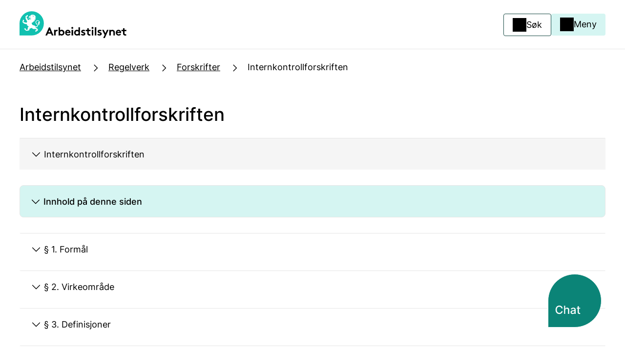

--- FILE ---
content_type: text/html; charset=utf-8
request_url: https://www.arbeidstilsynet.no/regelverk/forskrifter/internkontrollforskriften/
body_size: 27546
content:


<!doctype html>

<html lang="no">
<head>
    <meta charset="utf-8"/>
    <meta http-equiv="X-UA-Compatible" content="IE=edge"/>
    <meta name="viewport" content="width=device-width, initial-scale=1.0"/>
        <meta name="google-site-verification" content="WMlu6wplHxtghKXqcfnGpq_Oxn8vc6enMxGW9K0wMXA"/>

    

<title>Internkontrollforskriften</title>
<link itemprop="mainEntityOfPage" content="https://www.arbeidstilsynet.no/regelverk/forskrifter/internkontrollforskriften/" />

<link rel="canonical" href="https://www.arbeidstilsynet.no/regelverk/forskrifter/internkontrollforskriften/" />
<link rel="alternate" hreflang="no"  href="https://www.arbeidstilsynet.no/regelverk/forskrifter/internkontrollforskriften/" data-selected="true" />




<meta property="og:title" content="Internkontrollforskriften">
<meta property="og:url" content="https://www.arbeidstilsynet.no/regelverk/forskrifter/internkontrollforskriften/">

<meta property="og:type" content="website">
<meta property="og:image:url" content="/globalassets/arbeidstilsynet.png"><meta property="og:image:width" content="800"><meta property="og:image:height" content="800">

<meta name="twitter:card" content="summary_large_image">
<meta name="twitter:domain" content="arbeidstilsynet.no">
<meta name="twitter:creator" content="@arbeidstilsynet">
<meta property="twitter:title" content="Internkontrollforskriften">

<meta property="twitter:image" content="/globalassets/arbeidstilsynet.png">



    <script nonce="22d37f71-e25d-4438-956b-f722a94b7afc">
        window.dataLayer = window.dataLayer || [];

        function gtag() {
            dataLayer.push(arguments);
        }

        gtag('consent', 'default', {
            'ad_user_data': 'denied',
            'ad_personalization': 'denied',
            'ad_storage': 'denied',
            'analytics_storage': 'denied',
            'wait_for_update': 500,
        });
    </script>

    <script integrity="sha256-HwWrigyr3UO&#x2B;Q5dPFSg7fu8uJ6yfx80WBJtB32OGt4Q=" crossorigin="anonymous" id="CookieConsent"
            src="https://policy.app.cookieinformation.com/uc.js"
            data-culture="no" data-gcm-version="2.0"></script>

        <link rel="shortcut icon" href="/Static/img/ico/favicon.ico" type="image/x-icon"/>
        <link rel="apple-touch-icon" href="/Static/img/ico/apple-icon.png"/>
        <link rel="apple-touch-icon" href="/Static/img/ico/apple-icon-precomposed.png"/>
        <link rel="apple-touch-icon" href="/Static/img/ico/apple-touch-icon-precomposed.png"/>
        <link rel="apple-touch-icon" href="/Static/img/ico/apple-touch-icon.png"/>
        <link rel="apple-touch-icon" href="/Static/img/ico/apple-icon-57x57.png"/>
        <link rel="apple-touch-icon" href="/Static/img/ico/apple-icon-114x114.png"/>
        <link rel="apple-touch-icon" href="/Static/img/ico/apple-icon-72x72.png"/>
        <link rel="apple-touch-icon" href="/Static/img/ico/apple-icon-144x144.png"/>
        <link rel="apple-touch-icon" href="/Static/img/ico/apple-icon-60x60.png"/>
        <link rel="apple-touch-icon" href="/Static/img/ico/apple-icon-120x120.png"/>
        <link rel="apple-touch-icon" href="/Static/img/ico/apple-icon-76x76.png"/>
        <link rel="apple-touch-icon" href="/Static/img/ico/apple-icon-152x152.png"/>

        <link rel="stylesheet"
              href="/dist/tokens/arbeidstilsynet.css">


    <link rel="stylesheet"
          href="/dist/styles/styles.css?v=">

    <script nonce="22d37f71-e25d-4438-956b-f722a94b7afc">
!function(T,l,y){var S=T.location,k="script",D="instrumentationKey",C="ingestionendpoint",I="disableExceptionTracking",E="ai.device.",b="toLowerCase",w="crossOrigin",N="POST",e="appInsightsSDK",t=y.name||"appInsights";(y.name||T[e])&&(T[e]=t);var n=T[t]||function(d){var g=!1,f=!1,m={initialize:!0,queue:[],sv:"5",version:2,config:d};function v(e,t){var n={},a="Browser";return n[E+"id"]=a[b](),n[E+"type"]=a,n["ai.operation.name"]=S&&S.pathname||"_unknown_",n["ai.internal.sdkVersion"]="javascript:snippet_"+(m.sv||m.version),{time:function(){var e=new Date;function t(e){var t=""+e;return 1===t.length&&(t="0"+t),t}return e.getUTCFullYear()+"-"+t(1+e.getUTCMonth())+"-"+t(e.getUTCDate())+"T"+t(e.getUTCHours())+":"+t(e.getUTCMinutes())+":"+t(e.getUTCSeconds())+"."+((e.getUTCMilliseconds()/1e3).toFixed(3)+"").slice(2,5)+"Z"}(),iKey:e,name:"Microsoft.ApplicationInsights."+e.replace(/-/g,"")+"."+t,sampleRate:100,tags:n,data:{baseData:{ver:2}}}}var h=d.url||y.src;if(h){function a(e){var t,n,a,i,r,o,s,c,u,p,l;g=!0,m.queue=[],f||(f=!0,t=h,s=function(){var e={},t=d.connectionString;if(t)for(var n=t.split(";"),a=0;a<n.length;a++){var i=n[a].split("=");2===i.length&&(e[i[0][b]()]=i[1])}if(!e[C]){var r=e.endpointsuffix,o=r?e.location:null;e[C]="https://"+(o?o+".":"")+"dc."+(r||"services.visualstudio.com")}return e}(),c=s[D]||d[D]||"",u=s[C],p=u?u+"/v2/track":d.endpointUrl,(l=[]).push((n="SDK LOAD Failure: Failed to load Application Insights SDK script (See stack for details)",a=t,i=p,(o=(r=v(c,"Exception")).data).baseType="ExceptionData",o.baseData.exceptions=[{typeName:"SDKLoadFailed",message:n.replace(/\./g,"-"),hasFullStack:!1,stack:n+"\nSnippet failed to load ["+a+"] -- Telemetry is disabled\nHelp Link: https://go.microsoft.com/fwlink/?linkid=2128109\nHost: "+(S&&S.pathname||"_unknown_")+"\nEndpoint: "+i,parsedStack:[]}],r)),l.push(function(e,t,n,a){var i=v(c,"Message"),r=i.data;r.baseType="MessageData";var o=r.baseData;return o.message='AI (Internal): 99 message:"'+("SDK LOAD Failure: Failed to load Application Insights SDK script (See stack for details) ("+n+")").replace(/\"/g,"")+'"',o.properties={endpoint:a},i}(0,0,t,p)),function(e,t){if(JSON){var n=T.fetch;if(n&&!y.useXhr)n(t,{method:N,body:JSON.stringify(e),mode:"cors"});else if(XMLHttpRequest){var a=new XMLHttpRequest;a.open(N,t),a.setRequestHeader("Content-type","application/json"),a.send(JSON.stringify(e))}}}(l,p))}function i(e,t){f||setTimeout(function(){!t&&m.core||a()},500)}var e=function(){var n=l.createElement(k);n.src=h;var e=y[w];return!e&&""!==e||"undefined"==n[w]||(n[w]=e),n.onload=i,n.onerror=a,n.onreadystatechange=function(e,t){"loaded"!==n.readyState&&"complete"!==n.readyState||i(0,t)},n}();y.ld<0?l.getElementsByTagName("head")[0].appendChild(e):setTimeout(function(){l.getElementsByTagName(k)[0].parentNode.appendChild(e)},y.ld||0)}try{m.cookie=l.cookie}catch(p){}function t(e){for(;e.length;)!function(t){m[t]=function(){var e=arguments;g||m.queue.push(function(){m[t].apply(m,e)})}}(e.pop())}var n="track",r="TrackPage",o="TrackEvent";t([n+"Event",n+"PageView",n+"Exception",n+"Trace",n+"DependencyData",n+"Metric",n+"PageViewPerformance","start"+r,"stop"+r,"start"+o,"stop"+o,"addTelemetryInitializer","setAuthenticatedUserContext","clearAuthenticatedUserContext","flush"]),m.SeverityLevel={Verbose:0,Information:1,Warning:2,Error:3,Critical:4};var s=(d.extensionConfig||{}).ApplicationInsightsAnalytics||{};if(!0!==d[I]&&!0!==s[I]){var c="onerror";t(["_"+c]);var u=T[c];T[c]=function(e,t,n,a,i){var r=u&&u(e,t,n,a,i);return!0!==r&&m["_"+c]({message:e,url:t,lineNumber:n,columnNumber:a,error:i}),r},d.autoExceptionInstrumented=!0}return m}(y.cfg);function a(){y.onInit&&y.onInit(n)}(T[t]=n).queue&&0===n.queue.length?(n.queue.push(a),n.trackPageView({})):a()}(window,document,{src: "https://js.monitor.azure.com/scripts/b/ai.2.gbl.min.js", crossOrigin: "anonymous", cfg: {instrumentationKey: '0c7969be-b0b2-4d0a-9d12-eebdcae1a9e3', disableCookiesUsage: false }});
</script>


    <script nonce="22d37f71-e25d-4438-956b-f722a94b7afc" src="https://cdn.jsdelivr.net/npm/mathjax@3/es5/tex-mml-chtml.js" integrity="sha384-Wuix6BuhrWbjDBs24bXrjf4ZQ5aFeFWBuKkFekO2t8xFU0iNaLQfp2K6/1Nxveei" crossorigin="anonymous"></script>

    <style nonce="22d37f71-e25d-4438-956b-f722a94b7afc">
        #mfPreviewBarShow, #mfPreviewBar {
            display: none;
        }
    </style>

    <script integrity="sha256-47DEQpj8HBSa&#x2B;/TImW&#x2B;5JCeuQeRkm5NMpJWZG3hSuFU=" crossorigin="anonymous"
            src="https://www.google.com/recaptcha/api.js?render=6LdlM4QaAAAAAHmSNQohMvbj2ddvj2HVSkFoOveM"></script>
    <script nonce="22d37f71-e25d-4438-956b-f722a94b7afc">
        grecaptcha.ready(function () {
            grecaptcha.execute('6LdlM4QaAAAAAHmSNQohMvbj2ddvj2HVSkFoOveM', {action: 'homepage'}).then(function (token) {
                document.getElementById("captcha").value = token;
            });
        });
    </script>
</head>

<body class="arbeidstilsynet">
<a href="#main" class="skiplink"><span>Hopp til hovedinnhold</span></a>





<header id="top">
        <section class="header-banner">
            <div>
                
                    <a href="/" class="logo-link" title="Arbeidstilsynet logo">
                        <figure class="logo"><picture><source srcset="/contentassets/abc3e47942e342ceb28865f15bb7c9a7/ab_logo_2.svg?width=320&quality=80 320w" sizes="320px" /><img alt="Arbeidstilsynet logo" src="/contentassets/abc3e47942e342ceb28865f15bb7c9a7/ab_logo_2.svg?width=320&quality=80" decoding="async" /></picture></figure>
                    </a>                

                <section>
                    <div class="search">
                        <button class="button secondary-first icon-text search-button">
                            <span>Søk</span>
                        </button>
                            <div class="menu-overlay"></div>

<section class="header-search search-hidden">
    <div class="search-container">
        <form method="GET" class="search-form" role="search" name="search" action="/sokeside/">
            <input type="search" name="query" class="search-input" id="search-input" placeholder="Søk" aria-label="Søk">
            <button type="submit" value="Søk" class="button primary-first">
                Søk
            </button>
        </form>
    </div>
</section>                    </div>
                    <div class="menu">
                        <button class="button tertiary-first icon-text menu-button">
                            <span>Meny</span>
                        </button>
                        <div class="menu-overlay"></div>
                        
<nav class="menu-container menu-hidden">
        <img src="/dist/illustrations/Menydame.svg" class="illustration" alt aria-hidden="true" loading="lazy">
    
        <div class="language-selector">
            <div class="dropdown">
                <button id="menubutton1" class="dropdown-button button" type="button" aria-haspopup="true" aria-expanded="false" aria-controls="menu1">
                    <span class="dropdown-button__icon-container">
                        <svg width="1em" height="1em" viewBox="0 0 24 24" fill="none" xmlns="http://www.w3.org/2000/svg" focusable="false" aria-hidden="true"><path fill-rule="evenodd" clip-rule="evenodd" d="M2.25 12c0-5.385 4.365-9.75 9.75-9.75s9.75 4.365 9.75 9.75-4.365 9.75-9.75 9.75S2.25 17.385 2.25 12Zm6.061-7.381a8.253 8.253 0 0 0 2.051 15.469v-.326c0-1.26-.985-2.25-2.414-2.25-.808 0-1.546-.197-2.079-.718-.535-.524-.733-1.249-.733-2.024 0-1.203.638-2.164 1.492-2.799.845-.629 1.942-.974 3.008-.974.736 0 1.381.187 1.899.342l.04.012c.534.16.888.267 1.225.267.003 0 .008 0 .02-.005a.268.268 0 0 0 .065-.038.976.976 0 0 0 .23-.281c.17-.29.27-.669.27-.965 0-.013-.014-.124-.191-.332a3.45 3.45 0 0 0-.713-.599 5.375 5.375 0 0 0-.876-.467 3.098 3.098 0 0 0-.307-.11c-.02.044-.044.1-.07.169-.027.07-.053.142-.081.222l-.012.035c-.032.09-.068.193-.106.29-.061.159-.176.443-.383.65a.868.868 0 0 1-.828.241.964.964 0 0 1-.52-.351c-.12-.152-.224-.367-.288-.497l-.023-.046a3.323 3.323 0 0 0-.144-.269.428.428 0 0 0-.13.05.903.903 0 0 0-.222.208l-.054.066a4.055 4.055 0 0 1-.319.365 1.268 1.268 0 0 1-.888.376c-.34 0-.735-.074-1.076-.32-.36-.26-.577-.652-.644-1.116-.079-.548.155-1.12.403-1.559A6.566 6.566 0 0 1 6.97 5.97c.172-.172.355-.33.513-.467l.101-.087c.189-.165.349-.312.493-.48.08-.093.159-.197.234-.317Zm1.86-.665c-.21.882-.548 1.484-.956 1.96a6.14 6.14 0 0 1-.646.633l-.122.105a7.622 7.622 0 0 0-.417.378c-.331.332-.62.705-.811 1.043a2.175 2.175 0 0 0-.193.43.787.787 0 0 0-.03.134c-.003.03-.001.043-.001.043.01.065.024.095.029.104a.029.029 0 0 0 .007.009c.005.003.032.02.095.03.02-.022.039-.046.065-.079l.152-.187c.135-.16.33-.37.61-.535.29-.17.636-.272 1.047-.272.453 0 .758.264.927.461.064-.14.144-.29.245-.424.17-.225.48-.505.952-.505.331 0 .722.125 1.053.262.36.149.757.356 1.13.601.368.243.74.54 1.027.878.277.325.552.774.552 1.306 0 .57-.175 1.21-.477 1.724-.286.486-.817 1.065-1.61 1.065-.566 0-1.123-.169-1.581-.308l-.115-.034c-.517-.156-.973-.28-1.467-.28-.762 0-1.54.253-2.113.679-.565.42-.887.97-.887 1.595 0 .537.135.808.283.952.15.147.443.29 1.03.29 2.18 0 3.913 1.588 3.913 3.75v.487l.138.001a8.22 8.22 0 0 0 3.416-.738.426.426 0 0 0 .058-.149c.015-.084.02-.236-.009-.63v-.006l-.01-.113c-.01-.135-.027-.327-.027-.5 0-.754.396-1.3.892-1.856.108-.124.184-.216.237-.287a17.66 17.66 0 0 0-.261-.161l-.004-.003a16.024 16.024 0 0 1-.45-.28c-.308-.203-.667-.464-.954-.79-.29-.332-.55-.782-.55-1.345 0-.624.28-1.216.66-1.645.376-.424.946-.793 1.613-.793.845 0 1.397.465 1.691.713l.014.011c.032.027.06.051.086.071l.007.006.169.138c.207.168.365.297.49.394.209-.139.56-.337 1.024-.337h.158a8.25 8.25 0 0 0-10.08-7.996Zm9.952 9.496a8.249 8.249 0 0 1-3.164 5.144l-.015-.181c-.009-.108-.016-.192-.016-.299 0-.158.047-.338.513-.86l.003-.003c.44-.5.726-.897.726-1.469 0-.372-.23-.618-.322-.71a2.508 2.508 0 0 0-.377-.296c-.119-.079-.253-.16-.38-.238l-.018-.011a14.821 14.821 0 0 1-.408-.255c-.274-.18-.498-.353-.649-.525-.147-.168-.178-.28-.178-.355 0-.185.094-.437.283-.65.192-.217.384-.288.49-.288.274 0 .403.104.711.353l.144.115.157.128c.261.213.473.385.634.507.097.072.198.145.298.202.071.041.262.148.506.148a.95.95 0 0 0 .38-.082c.083-.036.154-.08.202-.11.049-.033.097-.067.132-.093l.006-.004.014-.01.084-.059c.131-.089.184-.099.213-.099h.03Z" fill="currentColor"></path></svg>
                        <span lang="en">Language</span>
                    </span>
                    <svg class="arrow-icon" width="1em" height="1em" viewBox="0 0 24 24" fill="none" xmlns="http://www.w3.org/2000/svg" focusable="false" aria-hidden="true"><path fill-rule="evenodd" clip-rule="evenodd" d="M5.97 9.47a.75.75 0 0 1 1.06 0L12 14.44l4.97-4.97a.75.75 0 1 1 1.06 1.06l-5.5 5.5a.75.75 0 0 1-1.06 0l-5.5-5.5a.75.75 0 0 1 0-1.06Z" fill="currentColor"></path></svg>
                </button>
                <ul class="dropdown-menu" id="menu1" role="menu" tabindex="-1" aria-labelledby="menubutton1" aria-activedescendant="mi1">
                        <li id="no" lang="no" role="menuitem"><a href="/regelverk/forskrifter/internkontrollforskriften/">Norsk</a></li>
                        <li id="en" lang="en" role="menuitem"><a href="/en/">English</a></li>
                        <li id="pl" lang="pl" role="menuitem"><a href="/pl/">Polski</a></li>
                </ul>
            </div>
        </div>
    <ul>
            <li class="menu-item">
                <button class="menu-item-icon">
                    <span></span>
                    <span></span>
                </button>
                <h4>L&#xF8;nn og ansettelse</h4>
                <ul class="menu-secondary-level">
                            <li>
                                    <a href="/lonn-og-ansettelse/ansettelse/">
                                        <svg xmlns="http://www.w3.org/2000/svg" width="23" height="24" viewBox="0 0 23 24" fill="none">
                                            <path fill-rule="evenodd" clip-rule="evenodd" d="M8.84467 6.31342C9.13756 6.02053 9.61244 6.02053 9.90533 6.31342L15.0616 11.4697C15.3545 11.7626 15.3545 12.2374 15.0616 12.5303L9.90533 17.6866C9.61244 17.9795 9.13756 17.9795 8.84467 17.6866C8.55178 17.3937 8.55178 16.9188 8.84467 16.6259L13.4706 12L8.84467 7.37408C8.55178 7.08119 8.55178 6.60631 8.84467 6.31342Z" fill="black"/>
                                        </svg>
                                        Ansettelse
                                        <svg xmlns="http://www.w3.org/2000/svg" width="24" height="24" viewBox="0 0 24 24" fill="none">
                                            <path fill-rule="evenodd" clip-rule="evenodd" d="M14.0303 4.96967C13.7374 4.67678 13.2626 4.67678 12.9697 4.96967C12.6768 5.26256 12.6768 5.73744 12.9697 6.03033L18.1893 11.25L3.5 11.25C3.08579 11.25 2.75 11.5858 2.75 12C2.75 12.4142 3.08579 12.75 3.5 12.75L18.1893 12.75L12.9697 17.9697C12.6768 18.2626 12.6768 18.7374 12.9697 19.0303C13.2626 19.3232 13.7374 19.3232 14.0303 19.0303L20.5303 12.5303C20.6622 12.3985 20.7399 12.2226 20.7491 12.0372M20.5463 11.4861C20.541 11.4805 20.5357 11.4751 20.5303 11.4697L14.0303 4.96967" fill="black"/>
                                        </svg>
                                    </a>
                            </li>
                            <li>
                                    <a href="/lonn-og-ansettelse/arbeidsavtale/">
                                        <svg xmlns="http://www.w3.org/2000/svg" width="23" height="24" viewBox="0 0 23 24" fill="none">
                                            <path fill-rule="evenodd" clip-rule="evenodd" d="M8.84467 6.31342C9.13756 6.02053 9.61244 6.02053 9.90533 6.31342L15.0616 11.4697C15.3545 11.7626 15.3545 12.2374 15.0616 12.5303L9.90533 17.6866C9.61244 17.9795 9.13756 17.9795 8.84467 17.6866C8.55178 17.3937 8.55178 16.9188 8.84467 16.6259L13.4706 12L8.84467 7.37408C8.55178 7.08119 8.55178 6.60631 8.84467 6.31342Z" fill="black"/>
                                        </svg>
                                        Arbeidsavtale
                                        <svg xmlns="http://www.w3.org/2000/svg" width="24" height="24" viewBox="0 0 24 24" fill="none">
                                            <path fill-rule="evenodd" clip-rule="evenodd" d="M14.0303 4.96967C13.7374 4.67678 13.2626 4.67678 12.9697 4.96967C12.6768 5.26256 12.6768 5.73744 12.9697 6.03033L18.1893 11.25L3.5 11.25C3.08579 11.25 2.75 11.5858 2.75 12C2.75 12.4142 3.08579 12.75 3.5 12.75L18.1893 12.75L12.9697 17.9697C12.6768 18.2626 12.6768 18.7374 12.9697 19.0303C13.2626 19.3232 13.7374 19.3232 14.0303 19.0303L20.5303 12.5303C20.6622 12.3985 20.7399 12.2226 20.7491 12.0372M20.5463 11.4861C20.541 11.4805 20.5357 11.4751 20.5303 11.4697L14.0303 4.96967" fill="black"/>
                                        </svg>
                                    </a>
                            </li>
                            <li>
                                    <a href="/lonn-og-ansettelse/lonn/">
                                        <svg xmlns="http://www.w3.org/2000/svg" width="23" height="24" viewBox="0 0 23 24" fill="none">
                                            <path fill-rule="evenodd" clip-rule="evenodd" d="M8.84467 6.31342C9.13756 6.02053 9.61244 6.02053 9.90533 6.31342L15.0616 11.4697C15.3545 11.7626 15.3545 12.2374 15.0616 12.5303L9.90533 17.6866C9.61244 17.9795 9.13756 17.9795 8.84467 17.6866C8.55178 17.3937 8.55178 16.9188 8.84467 16.6259L13.4706 12L8.84467 7.37408C8.55178 7.08119 8.55178 6.60631 8.84467 6.31342Z" fill="black"/>
                                        </svg>
                                        L&#xF8;nn
                                        <svg xmlns="http://www.w3.org/2000/svg" width="24" height="24" viewBox="0 0 24 24" fill="none">
                                            <path fill-rule="evenodd" clip-rule="evenodd" d="M14.0303 4.96967C13.7374 4.67678 13.2626 4.67678 12.9697 4.96967C12.6768 5.26256 12.6768 5.73744 12.9697 6.03033L18.1893 11.25L3.5 11.25C3.08579 11.25 2.75 11.5858 2.75 12C2.75 12.4142 3.08579 12.75 3.5 12.75L18.1893 12.75L12.9697 17.9697C12.6768 18.2626 12.6768 18.7374 12.9697 19.0303C13.2626 19.3232 13.7374 19.3232 14.0303 19.0303L20.5303 12.5303C20.6622 12.3985 20.7399 12.2226 20.7491 12.0372M20.5463 11.4861C20.541 11.4805 20.5357 11.4751 20.5303 11.4697L14.0303 4.96967" fill="black"/>
                                        </svg>
                                    </a>
                            </li>
                            <li>
                                    <a href="/lonn-og-ansettelse/oppsigelse/">
                                        <svg xmlns="http://www.w3.org/2000/svg" width="23" height="24" viewBox="0 0 23 24" fill="none">
                                            <path fill-rule="evenodd" clip-rule="evenodd" d="M8.84467 6.31342C9.13756 6.02053 9.61244 6.02053 9.90533 6.31342L15.0616 11.4697C15.3545 11.7626 15.3545 12.2374 15.0616 12.5303L9.90533 17.6866C9.61244 17.9795 9.13756 17.9795 8.84467 17.6866C8.55178 17.3937 8.55178 16.9188 8.84467 16.6259L13.4706 12L8.84467 7.37408C8.55178 7.08119 8.55178 6.60631 8.84467 6.31342Z" fill="black"/>
                                        </svg>
                                        Oppsigelse
                                        <svg xmlns="http://www.w3.org/2000/svg" width="24" height="24" viewBox="0 0 24 24" fill="none">
                                            <path fill-rule="evenodd" clip-rule="evenodd" d="M14.0303 4.96967C13.7374 4.67678 13.2626 4.67678 12.9697 4.96967C12.6768 5.26256 12.6768 5.73744 12.9697 6.03033L18.1893 11.25L3.5 11.25C3.08579 11.25 2.75 11.5858 2.75 12C2.75 12.4142 3.08579 12.75 3.5 12.75L18.1893 12.75L12.9697 17.9697C12.6768 18.2626 12.6768 18.7374 12.9697 19.0303C13.2626 19.3232 13.7374 19.3232 14.0303 19.0303L20.5303 12.5303C20.6622 12.3985 20.7399 12.2226 20.7491 12.0372M20.5463 11.4861C20.541 11.4805 20.5357 11.4751 20.5303 11.4697L14.0303 4.96967" fill="black"/>
                                        </svg>
                                    </a>
                            </li>
                            <li>
                                    <a href="/lonn-og-ansettelse/">
                                        <svg xmlns="http://www.w3.org/2000/svg" width="23" height="24" viewBox="0 0 23 24" fill="none">
                                            <path fill-rule="evenodd" clip-rule="evenodd" d="M8.84467 6.31342C9.13756 6.02053 9.61244 6.02053 9.90533 6.31342L15.0616 11.4697C15.3545 11.7626 15.3545 12.2374 15.0616 12.5303L9.90533 17.6866C9.61244 17.9795 9.13756 17.9795 8.84467 17.6866C8.55178 17.3937 8.55178 16.9188 8.84467 16.6259L13.4706 12L8.84467 7.37408C8.55178 7.08119 8.55178 6.60631 8.84467 6.31342Z" fill="black"/>
                                        </svg>
                                        Mer om l&#xF8;nn og ansettelse
                                        <svg xmlns="http://www.w3.org/2000/svg" width="24" height="24" viewBox="0 0 24 24" fill="none">
                                            <path fill-rule="evenodd" clip-rule="evenodd" d="M14.0303 4.96967C13.7374 4.67678 13.2626 4.67678 12.9697 4.96967C12.6768 5.26256 12.6768 5.73744 12.9697 6.03033L18.1893 11.25L3.5 11.25C3.08579 11.25 2.75 11.5858 2.75 12C2.75 12.4142 3.08579 12.75 3.5 12.75L18.1893 12.75L12.9697 17.9697C12.6768 18.2626 12.6768 18.7374 12.9697 19.0303C13.2626 19.3232 13.7374 19.3232 14.0303 19.0303L20.5303 12.5303C20.6622 12.3985 20.7399 12.2226 20.7491 12.0372M20.5463 11.4861C20.541 11.4805 20.5357 11.4751 20.5303 11.4697L14.0303 4.96967" fill="black"/>
                                        </svg>
                                    </a>
                            </li>
                </ul>
            </li>
            <li class="menu-item">
                <button class="menu-item-icon">
                    <span></span>
                    <span></span>
                </button>
                <h4>Arbeidstid og organisering</h4>
                <ul class="menu-secondary-level">
                            <li>
                                    <a href="/arbeidstid-og-organisering/arbeidstid/">
                                        <svg xmlns="http://www.w3.org/2000/svg" width="23" height="24" viewBox="0 0 23 24" fill="none">
                                            <path fill-rule="evenodd" clip-rule="evenodd" d="M8.84467 6.31342C9.13756 6.02053 9.61244 6.02053 9.90533 6.31342L15.0616 11.4697C15.3545 11.7626 15.3545 12.2374 15.0616 12.5303L9.90533 17.6866C9.61244 17.9795 9.13756 17.9795 8.84467 17.6866C8.55178 17.3937 8.55178 16.9188 8.84467 16.6259L13.4706 12L8.84467 7.37408C8.55178 7.08119 8.55178 6.60631 8.84467 6.31342Z" fill="black"/>
                                        </svg>
                                        Arbeidstid
                                        <svg xmlns="http://www.w3.org/2000/svg" width="24" height="24" viewBox="0 0 24 24" fill="none">
                                            <path fill-rule="evenodd" clip-rule="evenodd" d="M14.0303 4.96967C13.7374 4.67678 13.2626 4.67678 12.9697 4.96967C12.6768 5.26256 12.6768 5.73744 12.9697 6.03033L18.1893 11.25L3.5 11.25C3.08579 11.25 2.75 11.5858 2.75 12C2.75 12.4142 3.08579 12.75 3.5 12.75L18.1893 12.75L12.9697 17.9697C12.6768 18.2626 12.6768 18.7374 12.9697 19.0303C13.2626 19.3232 13.7374 19.3232 14.0303 19.0303L20.5303 12.5303C20.6622 12.3985 20.7399 12.2226 20.7491 12.0372M20.5463 11.4861C20.541 11.4805 20.5357 11.4751 20.5303 11.4697L14.0303 4.96967" fill="black"/>
                                        </svg>
                                    </a>
                            </li>
                            <li>
                                    <a href="/arbeidstid-og-organisering/ferie/">
                                        <svg xmlns="http://www.w3.org/2000/svg" width="23" height="24" viewBox="0 0 23 24" fill="none">
                                            <path fill-rule="evenodd" clip-rule="evenodd" d="M8.84467 6.31342C9.13756 6.02053 9.61244 6.02053 9.90533 6.31342L15.0616 11.4697C15.3545 11.7626 15.3545 12.2374 15.0616 12.5303L9.90533 17.6866C9.61244 17.9795 9.13756 17.9795 8.84467 17.6866C8.55178 17.3937 8.55178 16.9188 8.84467 16.6259L13.4706 12L8.84467 7.37408C8.55178 7.08119 8.55178 6.60631 8.84467 6.31342Z" fill="black"/>
                                        </svg>
                                        Ferie
                                        <svg xmlns="http://www.w3.org/2000/svg" width="24" height="24" viewBox="0 0 24 24" fill="none">
                                            <path fill-rule="evenodd" clip-rule="evenodd" d="M14.0303 4.96967C13.7374 4.67678 13.2626 4.67678 12.9697 4.96967C12.6768 5.26256 12.6768 5.73744 12.9697 6.03033L18.1893 11.25L3.5 11.25C3.08579 11.25 2.75 11.5858 2.75 12C2.75 12.4142 3.08579 12.75 3.5 12.75L18.1893 12.75L12.9697 17.9697C12.6768 18.2626 12.6768 18.7374 12.9697 19.0303C13.2626 19.3232 13.7374 19.3232 14.0303 19.0303L20.5303 12.5303C20.6622 12.3985 20.7399 12.2226 20.7491 12.0372M20.5463 11.4861C20.541 11.4805 20.5357 11.4751 20.5303 11.4697L14.0303 4.96967" fill="black"/>
                                        </svg>
                                    </a>
                            </li>
                            <li>
                                    <a href="/arbeidstid-og-organisering/medvirkning/">
                                        <svg xmlns="http://www.w3.org/2000/svg" width="23" height="24" viewBox="0 0 23 24" fill="none">
                                            <path fill-rule="evenodd" clip-rule="evenodd" d="M8.84467 6.31342C9.13756 6.02053 9.61244 6.02053 9.90533 6.31342L15.0616 11.4697C15.3545 11.7626 15.3545 12.2374 15.0616 12.5303L9.90533 17.6866C9.61244 17.9795 9.13756 17.9795 8.84467 17.6866C8.55178 17.3937 8.55178 16.9188 8.84467 16.6259L13.4706 12L8.84467 7.37408C8.55178 7.08119 8.55178 6.60631 8.84467 6.31342Z" fill="black"/>
                                        </svg>
                                        Medvirkning
                                        <svg xmlns="http://www.w3.org/2000/svg" width="24" height="24" viewBox="0 0 24 24" fill="none">
                                            <path fill-rule="evenodd" clip-rule="evenodd" d="M14.0303 4.96967C13.7374 4.67678 13.2626 4.67678 12.9697 4.96967C12.6768 5.26256 12.6768 5.73744 12.9697 6.03033L18.1893 11.25L3.5 11.25C3.08579 11.25 2.75 11.5858 2.75 12C2.75 12.4142 3.08579 12.75 3.5 12.75L18.1893 12.75L12.9697 17.9697C12.6768 18.2626 12.6768 18.7374 12.9697 19.0303C13.2626 19.3232 13.7374 19.3232 14.0303 19.0303L20.5303 12.5303C20.6622 12.3985 20.7399 12.2226 20.7491 12.0372M20.5463 11.4861C20.541 11.4805 20.5357 11.4751 20.5303 11.4697L14.0303 4.96967" fill="black"/>
                                        </svg>
                                    </a>
                            </li>
                            <li>
                                    <a href="/arbeidstid-og-organisering/tilrettelegging/">
                                        <svg xmlns="http://www.w3.org/2000/svg" width="23" height="24" viewBox="0 0 23 24" fill="none">
                                            <path fill-rule="evenodd" clip-rule="evenodd" d="M8.84467 6.31342C9.13756 6.02053 9.61244 6.02053 9.90533 6.31342L15.0616 11.4697C15.3545 11.7626 15.3545 12.2374 15.0616 12.5303L9.90533 17.6866C9.61244 17.9795 9.13756 17.9795 8.84467 17.6866C8.55178 17.3937 8.55178 16.9188 8.84467 16.6259L13.4706 12L8.84467 7.37408C8.55178 7.08119 8.55178 6.60631 8.84467 6.31342Z" fill="black"/>
                                        </svg>
                                        Tilrettelegging
                                        <svg xmlns="http://www.w3.org/2000/svg" width="24" height="24" viewBox="0 0 24 24" fill="none">
                                            <path fill-rule="evenodd" clip-rule="evenodd" d="M14.0303 4.96967C13.7374 4.67678 13.2626 4.67678 12.9697 4.96967C12.6768 5.26256 12.6768 5.73744 12.9697 6.03033L18.1893 11.25L3.5 11.25C3.08579 11.25 2.75 11.5858 2.75 12C2.75 12.4142 3.08579 12.75 3.5 12.75L18.1893 12.75L12.9697 17.9697C12.6768 18.2626 12.6768 18.7374 12.9697 19.0303C13.2626 19.3232 13.7374 19.3232 14.0303 19.0303L20.5303 12.5303C20.6622 12.3985 20.7399 12.2226 20.7491 12.0372M20.5463 11.4861C20.541 11.4805 20.5357 11.4751 20.5303 11.4697L14.0303 4.96967" fill="black"/>
                                        </svg>
                                    </a>
                            </li>
                            <li>
                                    <a href="/arbeidstid-og-organisering/">
                                        <svg xmlns="http://www.w3.org/2000/svg" width="23" height="24" viewBox="0 0 23 24" fill="none">
                                            <path fill-rule="evenodd" clip-rule="evenodd" d="M8.84467 6.31342C9.13756 6.02053 9.61244 6.02053 9.90533 6.31342L15.0616 11.4697C15.3545 11.7626 15.3545 12.2374 15.0616 12.5303L9.90533 17.6866C9.61244 17.9795 9.13756 17.9795 8.84467 17.6866C8.55178 17.3937 8.55178 16.9188 8.84467 16.6259L13.4706 12L8.84467 7.37408C8.55178 7.08119 8.55178 6.60631 8.84467 6.31342Z" fill="black"/>
                                        </svg>
                                        Mer om arbeidstid og organisering
                                        <svg xmlns="http://www.w3.org/2000/svg" width="24" height="24" viewBox="0 0 24 24" fill="none">
                                            <path fill-rule="evenodd" clip-rule="evenodd" d="M14.0303 4.96967C13.7374 4.67678 13.2626 4.67678 12.9697 4.96967C12.6768 5.26256 12.6768 5.73744 12.9697 6.03033L18.1893 11.25L3.5 11.25C3.08579 11.25 2.75 11.5858 2.75 12C2.75 12.4142 3.08579 12.75 3.5 12.75L18.1893 12.75L12.9697 17.9697C12.6768 18.2626 12.6768 18.7374 12.9697 19.0303C13.2626 19.3232 13.7374 19.3232 14.0303 19.0303L20.5303 12.5303C20.6622 12.3985 20.7399 12.2226 20.7491 12.0372M20.5463 11.4861C20.541 11.4805 20.5357 11.4751 20.5303 11.4697L14.0303 4.96967" fill="black"/>
                                        </svg>
                                    </a>
                            </li>
                </ul>
            </li>
            <li class="menu-item">
                <button class="menu-item-icon">
                    <span></span>
                    <span></span>
                </button>
                <h4>Arbeidsmilj&#xF8;</h4>
                <ul class="menu-secondary-level">
                            <li>
                                    <a href="https://arbeidsmiljohjelpen.arbeidstilsynet.no/">
                                        <svg width="24" height="24" viewBox="0 0 27 28" fill="none" xmlns="http://www.w3.org/2000/svg">
                                            <path fill-rule="evenodd" clip-rule="evenodd" d="M13.3125 5C13.3125 4.58579 13.6483 4.25 14.0625 4.25H22.5C22.6017 4.25 22.6987 4.27024 22.7871 4.30691C22.8755 4.34351 22.9584 4.39776 23.0303 4.46967C23.1022 4.54158 23.1565 4.62445 23.1931 4.71291C23.2251 4.79009 23.2446 4.87376 23.249 4.96141C23.2497 4.97419 23.25 4.98706 23.25 5V13.4375C23.25 13.8517 22.9142 14.1875 22.5 14.1875C22.0858 14.1875 21.75 13.8517 21.75 13.4375V6.81066L11.7803 16.7803C11.4874 17.0732 11.0126 17.0732 10.7197 16.7803C10.4268 16.4874 10.4268 16.0126 10.7197 15.7197L20.6893 5.75H14.0625C13.6483 5.75 13.3125 5.41421 13.3125 5ZM5.5 10.25C5.36193 10.25 5.25 10.3619 5.25 10.5V22C5.25 22.1381 5.36193 22.25 5.5 22.25H17C17.1381 22.25 17.25 22.1381 17.25 22V14C17.25 13.5858 17.5858 13.25 18 13.25C18.4142 13.25 18.75 13.5858 18.75 14V22C18.75 22.9665 17.9665 23.75 17 23.75H5.5C4.5335 23.75 3.75 22.9665 3.75 22V10.5C3.75 9.5335 4.5335 8.75 5.5 8.75H13.5C13.9142 8.75 14.25 9.08579 14.25 9.5C14.25 9.91421 13.9142 10.25 13.5 10.25H5.5Z" fill="black"/>
                                        </svg>
                                        Arbeidsmilj&#xF8;hjelpen.no
                                        <svg xmlns="http://www.w3.org/2000/svg" width="24" height="24" viewBox="0 0 24 24" fill="none">
                                            <path fill-rule="evenodd" clip-rule="evenodd" d="M14.0303 4.96967C13.7374 4.67678 13.2626 4.67678 12.9697 4.96967C12.6768 5.26256 12.6768 5.73744 12.9697 6.03033L18.1893 11.25L3.5 11.25C3.08579 11.25 2.75 11.5858 2.75 12C2.75 12.4142 3.08579 12.75 3.5 12.75L18.1893 12.75L12.9697 17.9697C12.6768 18.2626 12.6768 18.7374 12.9697 19.0303C13.2626 19.3232 13.7374 19.3232 14.0303 19.0303L20.5303 12.5303C20.6622 12.3985 20.7399 12.2226 20.7491 12.0372M20.5463 11.4861C20.541 11.4805 20.5357 11.4751 20.5303 11.4697L14.0303 4.96967" fill="black"/>
                                        </svg>
                                    </a>
                            </li>
                            <li>
                                    <a href="/arbeidsmiljo/trakassering/">
                                        <svg xmlns="http://www.w3.org/2000/svg" width="23" height="24" viewBox="0 0 23 24" fill="none">
                                            <path fill-rule="evenodd" clip-rule="evenodd" d="M8.84467 6.31342C9.13756 6.02053 9.61244 6.02053 9.90533 6.31342L15.0616 11.4697C15.3545 11.7626 15.3545 12.2374 15.0616 12.5303L9.90533 17.6866C9.61244 17.9795 9.13756 17.9795 8.84467 17.6866C8.55178 17.3937 8.55178 16.9188 8.84467 16.6259L13.4706 12L8.84467 7.37408C8.55178 7.08119 8.55178 6.60631 8.84467 6.31342Z" fill="black"/>
                                        </svg>
                                        Trakassering
                                        <svg xmlns="http://www.w3.org/2000/svg" width="24" height="24" viewBox="0 0 24 24" fill="none">
                                            <path fill-rule="evenodd" clip-rule="evenodd" d="M14.0303 4.96967C13.7374 4.67678 13.2626 4.67678 12.9697 4.96967C12.6768 5.26256 12.6768 5.73744 12.9697 6.03033L18.1893 11.25L3.5 11.25C3.08579 11.25 2.75 11.5858 2.75 12C2.75 12.4142 3.08579 12.75 3.5 12.75L18.1893 12.75L12.9697 17.9697C12.6768 18.2626 12.6768 18.7374 12.9697 19.0303C13.2626 19.3232 13.7374 19.3232 14.0303 19.0303L20.5303 12.5303C20.6622 12.3985 20.7399 12.2226 20.7491 12.0372M20.5463 11.4861C20.541 11.4805 20.5357 11.4751 20.5303 11.4697L14.0303 4.96967" fill="black"/>
                                        </svg>
                                    </a>
                            </li>
                            <li>
                                    <a href="/arbeidsmiljo/varsling/">
                                        <svg xmlns="http://www.w3.org/2000/svg" width="23" height="24" viewBox="0 0 23 24" fill="none">
                                            <path fill-rule="evenodd" clip-rule="evenodd" d="M8.84467 6.31342C9.13756 6.02053 9.61244 6.02053 9.90533 6.31342L15.0616 11.4697C15.3545 11.7626 15.3545 12.2374 15.0616 12.5303L9.90533 17.6866C9.61244 17.9795 9.13756 17.9795 8.84467 17.6866C8.55178 17.3937 8.55178 16.9188 8.84467 16.6259L13.4706 12L8.84467 7.37408C8.55178 7.08119 8.55178 6.60631 8.84467 6.31342Z" fill="black"/>
                                        </svg>
                                        Varsling
                                        <svg xmlns="http://www.w3.org/2000/svg" width="24" height="24" viewBox="0 0 24 24" fill="none">
                                            <path fill-rule="evenodd" clip-rule="evenodd" d="M14.0303 4.96967C13.7374 4.67678 13.2626 4.67678 12.9697 4.96967C12.6768 5.26256 12.6768 5.73744 12.9697 6.03033L18.1893 11.25L3.5 11.25C3.08579 11.25 2.75 11.5858 2.75 12C2.75 12.4142 3.08579 12.75 3.5 12.75L18.1893 12.75L12.9697 17.9697C12.6768 18.2626 12.6768 18.7374 12.9697 19.0303C13.2626 19.3232 13.7374 19.3232 14.0303 19.0303L20.5303 12.5303C20.6622 12.3985 20.7399 12.2226 20.7491 12.0372M20.5463 11.4861C20.541 11.4805 20.5357 11.4751 20.5303 11.4697L14.0303 4.96967" fill="black"/>
                                        </svg>
                                    </a>
                            </li>
                            <li>
                                    <a href="/arbeidsmiljo/vold-og-trusler/">
                                        <svg xmlns="http://www.w3.org/2000/svg" width="23" height="24" viewBox="0 0 23 24" fill="none">
                                            <path fill-rule="evenodd" clip-rule="evenodd" d="M8.84467 6.31342C9.13756 6.02053 9.61244 6.02053 9.90533 6.31342L15.0616 11.4697C15.3545 11.7626 15.3545 12.2374 15.0616 12.5303L9.90533 17.6866C9.61244 17.9795 9.13756 17.9795 8.84467 17.6866C8.55178 17.3937 8.55178 16.9188 8.84467 16.6259L13.4706 12L8.84467 7.37408C8.55178 7.08119 8.55178 6.60631 8.84467 6.31342Z" fill="black"/>
                                        </svg>
                                        Vold og trusler
                                        <svg xmlns="http://www.w3.org/2000/svg" width="24" height="24" viewBox="0 0 24 24" fill="none">
                                            <path fill-rule="evenodd" clip-rule="evenodd" d="M14.0303 4.96967C13.7374 4.67678 13.2626 4.67678 12.9697 4.96967C12.6768 5.26256 12.6768 5.73744 12.9697 6.03033L18.1893 11.25L3.5 11.25C3.08579 11.25 2.75 11.5858 2.75 12C2.75 12.4142 3.08579 12.75 3.5 12.75L18.1893 12.75L12.9697 17.9697C12.6768 18.2626 12.6768 18.7374 12.9697 19.0303C13.2626 19.3232 13.7374 19.3232 14.0303 19.0303L20.5303 12.5303C20.6622 12.3985 20.7399 12.2226 20.7491 12.0372M20.5463 11.4861C20.541 11.4805 20.5357 11.4751 20.5303 11.4697L14.0303 4.96967" fill="black"/>
                                        </svg>
                                    </a>
                            </li>
                            <li>
                                    <a href="/arbeidsmiljo/">
                                        <svg xmlns="http://www.w3.org/2000/svg" width="23" height="24" viewBox="0 0 23 24" fill="none">
                                            <path fill-rule="evenodd" clip-rule="evenodd" d="M8.84467 6.31342C9.13756 6.02053 9.61244 6.02053 9.90533 6.31342L15.0616 11.4697C15.3545 11.7626 15.3545 12.2374 15.0616 12.5303L9.90533 17.6866C9.61244 17.9795 9.13756 17.9795 8.84467 17.6866C8.55178 17.3937 8.55178 16.9188 8.84467 16.6259L13.4706 12L8.84467 7.37408C8.55178 7.08119 8.55178 6.60631 8.84467 6.31342Z" fill="black"/>
                                        </svg>
                                        Mer om arbeidsmilj&#xF8;
                                        <svg xmlns="http://www.w3.org/2000/svg" width="24" height="24" viewBox="0 0 24 24" fill="none">
                                            <path fill-rule="evenodd" clip-rule="evenodd" d="M14.0303 4.96967C13.7374 4.67678 13.2626 4.67678 12.9697 4.96967C12.6768 5.26256 12.6768 5.73744 12.9697 6.03033L18.1893 11.25L3.5 11.25C3.08579 11.25 2.75 11.5858 2.75 12C2.75 12.4142 3.08579 12.75 3.5 12.75L18.1893 12.75L12.9697 17.9697C12.6768 18.2626 12.6768 18.7374 12.9697 19.0303C13.2626 19.3232 13.7374 19.3232 14.0303 19.0303L20.5303 12.5303C20.6622 12.3985 20.7399 12.2226 20.7491 12.0372M20.5463 11.4861C20.541 11.4805 20.5357 11.4751 20.5303 11.4697L14.0303 4.96967" fill="black"/>
                                        </svg>
                                    </a>
                            </li>
                </ul>
            </li>
            <li class="menu-item">
                <button class="menu-item-icon">
                    <span></span>
                    <span></span>
                </button>
                <h4>Kontakt oss</h4>
                <ul class="menu-secondary-level">
                            <li>
                                    <a href="/webinar/">
                                        <svg xmlns="http://www.w3.org/2000/svg" width="23" height="24" viewBox="0 0 23 24" fill="none">
                                            <path fill-rule="evenodd" clip-rule="evenodd" d="M8.84467 6.31342C9.13756 6.02053 9.61244 6.02053 9.90533 6.31342L15.0616 11.4697C15.3545 11.7626 15.3545 12.2374 15.0616 12.5303L9.90533 17.6866C9.61244 17.9795 9.13756 17.9795 8.84467 17.6866C8.55178 17.3937 8.55178 16.9188 8.84467 16.6259L13.4706 12L8.84467 7.37408C8.55178 7.08119 8.55178 6.60631 8.84467 6.31342Z" fill="black"/>
                                        </svg>
                                        Arrangement
                                        <svg xmlns="http://www.w3.org/2000/svg" width="24" height="24" viewBox="0 0 24 24" fill="none">
                                            <path fill-rule="evenodd" clip-rule="evenodd" d="M14.0303 4.96967C13.7374 4.67678 13.2626 4.67678 12.9697 4.96967C12.6768 5.26256 12.6768 5.73744 12.9697 6.03033L18.1893 11.25L3.5 11.25C3.08579 11.25 2.75 11.5858 2.75 12C2.75 12.4142 3.08579 12.75 3.5 12.75L18.1893 12.75L12.9697 17.9697C12.6768 18.2626 12.6768 18.7374 12.9697 19.0303C13.2626 19.3232 13.7374 19.3232 14.0303 19.0303L20.5303 12.5303C20.6622 12.3985 20.7399 12.2226 20.7491 12.0372M20.5463 11.4861C20.541 11.4805 20.5357 11.4751 20.5303 11.4697L14.0303 4.96967" fill="black"/>
                                        </svg>
                                    </a>
                            </li>
                            <li>
                                    <a href="/kontakt-oss/post/">
                                        <svg xmlns="http://www.w3.org/2000/svg" width="23" height="24" viewBox="0 0 23 24" fill="none">
                                            <path fill-rule="evenodd" clip-rule="evenodd" d="M8.84467 6.31342C9.13756 6.02053 9.61244 6.02053 9.90533 6.31342L15.0616 11.4697C15.3545 11.7626 15.3545 12.2374 15.0616 12.5303L9.90533 17.6866C9.61244 17.9795 9.13756 17.9795 8.84467 17.6866C8.55178 17.3937 8.55178 16.9188 8.84467 16.6259L13.4706 12L8.84467 7.37408C8.55178 7.08119 8.55178 6.60631 8.84467 6.31342Z" fill="black"/>
                                        </svg>
                                        Send og motta post
                                        <svg xmlns="http://www.w3.org/2000/svg" width="24" height="24" viewBox="0 0 24 24" fill="none">
                                            <path fill-rule="evenodd" clip-rule="evenodd" d="M14.0303 4.96967C13.7374 4.67678 13.2626 4.67678 12.9697 4.96967C12.6768 5.26256 12.6768 5.73744 12.9697 6.03033L18.1893 11.25L3.5 11.25C3.08579 11.25 2.75 11.5858 2.75 12C2.75 12.4142 3.08579 12.75 3.5 12.75L18.1893 12.75L12.9697 17.9697C12.6768 18.2626 12.6768 18.7374 12.9697 19.0303C13.2626 19.3232 13.7374 19.3232 14.0303 19.0303L20.5303 12.5303C20.6622 12.3985 20.7399 12.2226 20.7491 12.0372M20.5463 11.4861C20.541 11.4805 20.5357 11.4751 20.5303 11.4697L14.0303 4.96967" fill="black"/>
                                        </svg>
                                    </a>
                            </li>
                            <li>
                                    <a href="/kontakt-oss/telefon-chat/">
                                        <svg xmlns="http://www.w3.org/2000/svg" width="23" height="24" viewBox="0 0 23 24" fill="none">
                                            <path fill-rule="evenodd" clip-rule="evenodd" d="M8.84467 6.31342C9.13756 6.02053 9.61244 6.02053 9.90533 6.31342L15.0616 11.4697C15.3545 11.7626 15.3545 12.2374 15.0616 12.5303L9.90533 17.6866C9.61244 17.9795 9.13756 17.9795 8.84467 17.6866C8.55178 17.3937 8.55178 16.9188 8.84467 16.6259L13.4706 12L8.84467 7.37408C8.55178 7.08119 8.55178 6.60631 8.84467 6.31342Z" fill="black"/>
                                        </svg>
                                        Telefon og chat
                                        <svg xmlns="http://www.w3.org/2000/svg" width="24" height="24" viewBox="0 0 24 24" fill="none">
                                            <path fill-rule="evenodd" clip-rule="evenodd" d="M14.0303 4.96967C13.7374 4.67678 13.2626 4.67678 12.9697 4.96967C12.6768 5.26256 12.6768 5.73744 12.9697 6.03033L18.1893 11.25L3.5 11.25C3.08579 11.25 2.75 11.5858 2.75 12C2.75 12.4142 3.08579 12.75 3.5 12.75L18.1893 12.75L12.9697 17.9697C12.6768 18.2626 12.6768 18.7374 12.9697 19.0303C13.2626 19.3232 13.7374 19.3232 14.0303 19.0303L20.5303 12.5303C20.6622 12.3985 20.7399 12.2226 20.7491 12.0372M20.5463 11.4861C20.541 11.4805 20.5357 11.4751 20.5303 11.4697L14.0303 4.96967" fill="black"/>
                                        </svg>
                                    </a>
                            </li>
                            <li>
                                    <a href="/kontakt-oss/tips/">
                                        <svg xmlns="http://www.w3.org/2000/svg" width="23" height="24" viewBox="0 0 23 24" fill="none">
                                            <path fill-rule="evenodd" clip-rule="evenodd" d="M8.84467 6.31342C9.13756 6.02053 9.61244 6.02053 9.90533 6.31342L15.0616 11.4697C15.3545 11.7626 15.3545 12.2374 15.0616 12.5303L9.90533 17.6866C9.61244 17.9795 9.13756 17.9795 8.84467 17.6866C8.55178 17.3937 8.55178 16.9188 8.84467 16.6259L13.4706 12L8.84467 7.37408C8.55178 7.08119 8.55178 6.60631 8.84467 6.31342Z" fill="black"/>
                                        </svg>
                                        Tips oss
                                        <svg xmlns="http://www.w3.org/2000/svg" width="24" height="24" viewBox="0 0 24 24" fill="none">
                                            <path fill-rule="evenodd" clip-rule="evenodd" d="M14.0303 4.96967C13.7374 4.67678 13.2626 4.67678 12.9697 4.96967C12.6768 5.26256 12.6768 5.73744 12.9697 6.03033L18.1893 11.25L3.5 11.25C3.08579 11.25 2.75 11.5858 2.75 12C2.75 12.4142 3.08579 12.75 3.5 12.75L18.1893 12.75L12.9697 17.9697C12.6768 18.2626 12.6768 18.7374 12.9697 19.0303C13.2626 19.3232 13.7374 19.3232 14.0303 19.0303L20.5303 12.5303C20.6622 12.3985 20.7399 12.2226 20.7491 12.0372M20.5463 11.4861C20.541 11.4805 20.5357 11.4751 20.5303 11.4697L14.0303 4.96967" fill="black"/>
                                        </svg>
                                    </a>
                            </li>
                            <li>
                                    <a href="/kontakt-oss/melde-ulykke/">
                                        <svg xmlns="http://www.w3.org/2000/svg" width="23" height="24" viewBox="0 0 23 24" fill="none">
                                            <path fill-rule="evenodd" clip-rule="evenodd" d="M8.84467 6.31342C9.13756 6.02053 9.61244 6.02053 9.90533 6.31342L15.0616 11.4697C15.3545 11.7626 15.3545 12.2374 15.0616 12.5303L9.90533 17.6866C9.61244 17.9795 9.13756 17.9795 8.84467 17.6866C8.55178 17.3937 8.55178 16.9188 8.84467 16.6259L13.4706 12L8.84467 7.37408C8.55178 7.08119 8.55178 6.60631 8.84467 6.31342Z" fill="black"/>
                                        </svg>
                                        Varsle om arbeidsulykke
                                        <svg xmlns="http://www.w3.org/2000/svg" width="24" height="24" viewBox="0 0 24 24" fill="none">
                                            <path fill-rule="evenodd" clip-rule="evenodd" d="M14.0303 4.96967C13.7374 4.67678 13.2626 4.67678 12.9697 4.96967C12.6768 5.26256 12.6768 5.73744 12.9697 6.03033L18.1893 11.25L3.5 11.25C3.08579 11.25 2.75 11.5858 2.75 12C2.75 12.4142 3.08579 12.75 3.5 12.75L18.1893 12.75L12.9697 17.9697C12.6768 18.2626 12.6768 18.7374 12.9697 19.0303C13.2626 19.3232 13.7374 19.3232 14.0303 19.0303L20.5303 12.5303C20.6622 12.3985 20.7399 12.2226 20.7491 12.0372M20.5463 11.4861C20.541 11.4805 20.5357 11.4751 20.5303 11.4697L14.0303 4.96967" fill="black"/>
                                        </svg>
                                    </a>
                            </li>
                </ul>
            </li>
            <li class="menu-item">
                <button class="menu-item-icon">
                    <span></span>
                    <span></span>
                </button>
                <h4>Helse, milj&#xF8; og sikkerhet</h4>
                <ul class="menu-secondary-level">
                            <li>
                                    <a href="/hms/roller-i-hms-arbeidet/">
                                        <svg xmlns="http://www.w3.org/2000/svg" width="23" height="24" viewBox="0 0 23 24" fill="none">
                                            <path fill-rule="evenodd" clip-rule="evenodd" d="M8.84467 6.31342C9.13756 6.02053 9.61244 6.02053 9.90533 6.31342L15.0616 11.4697C15.3545 11.7626 15.3545 12.2374 15.0616 12.5303L9.90533 17.6866C9.61244 17.9795 9.13756 17.9795 8.84467 17.6866C8.55178 17.3937 8.55178 16.9188 8.84467 16.6259L13.4706 12L8.84467 7.37408C8.55178 7.08119 8.55178 6.60631 8.84467 6.31342Z" fill="black"/>
                                        </svg>
                                        AMU og verneombud
                                        <svg xmlns="http://www.w3.org/2000/svg" width="24" height="24" viewBox="0 0 24 24" fill="none">
                                            <path fill-rule="evenodd" clip-rule="evenodd" d="M14.0303 4.96967C13.7374 4.67678 13.2626 4.67678 12.9697 4.96967C12.6768 5.26256 12.6768 5.73744 12.9697 6.03033L18.1893 11.25L3.5 11.25C3.08579 11.25 2.75 11.5858 2.75 12C2.75 12.4142 3.08579 12.75 3.5 12.75L18.1893 12.75L12.9697 17.9697C12.6768 18.2626 12.6768 18.7374 12.9697 19.0303C13.2626 19.3232 13.7374 19.3232 14.0303 19.0303L20.5303 12.5303C20.6622 12.3985 20.7399 12.2226 20.7491 12.0372M20.5463 11.4861C20.541 11.4805 20.5357 11.4751 20.5303 11.4697L14.0303 4.96967" fill="black"/>
                                        </svg>
                                    </a>
                            </li>
                            <li>
                                    <a href="/hms/hms-kort/">
                                        <svg xmlns="http://www.w3.org/2000/svg" width="23" height="24" viewBox="0 0 23 24" fill="none">
                                            <path fill-rule="evenodd" clip-rule="evenodd" d="M8.84467 6.31342C9.13756 6.02053 9.61244 6.02053 9.90533 6.31342L15.0616 11.4697C15.3545 11.7626 15.3545 12.2374 15.0616 12.5303L9.90533 17.6866C9.61244 17.9795 9.13756 17.9795 8.84467 17.6866C8.55178 17.3937 8.55178 16.9188 8.84467 16.6259L13.4706 12L8.84467 7.37408C8.55178 7.08119 8.55178 6.60631 8.84467 6.31342Z" fill="black"/>
                                        </svg>
                                        HMS-kort
                                        <svg xmlns="http://www.w3.org/2000/svg" width="24" height="24" viewBox="0 0 24 24" fill="none">
                                            <path fill-rule="evenodd" clip-rule="evenodd" d="M14.0303 4.96967C13.7374 4.67678 13.2626 4.67678 12.9697 4.96967C12.6768 5.26256 12.6768 5.73744 12.9697 6.03033L18.1893 11.25L3.5 11.25C3.08579 11.25 2.75 11.5858 2.75 12C2.75 12.4142 3.08579 12.75 3.5 12.75L18.1893 12.75L12.9697 17.9697C12.6768 18.2626 12.6768 18.7374 12.9697 19.0303C13.2626 19.3232 13.7374 19.3232 14.0303 19.0303L20.5303 12.5303C20.6622 12.3985 20.7399 12.2226 20.7491 12.0372M20.5463 11.4861C20.541 11.4805 20.5357 11.4751 20.5303 11.4697L14.0303 4.96967" fill="black"/>
                                        </svg>
                                    </a>
                            </li>
                            <li>
                                    <a href="https://risikohjelpen.arbeidstilsynet.no/">
                                        <svg width="24" height="24" viewBox="0 0 27 28" fill="none" xmlns="http://www.w3.org/2000/svg">
                                            <path fill-rule="evenodd" clip-rule="evenodd" d="M13.3125 5C13.3125 4.58579 13.6483 4.25 14.0625 4.25H22.5C22.6017 4.25 22.6987 4.27024 22.7871 4.30691C22.8755 4.34351 22.9584 4.39776 23.0303 4.46967C23.1022 4.54158 23.1565 4.62445 23.1931 4.71291C23.2251 4.79009 23.2446 4.87376 23.249 4.96141C23.2497 4.97419 23.25 4.98706 23.25 5V13.4375C23.25 13.8517 22.9142 14.1875 22.5 14.1875C22.0858 14.1875 21.75 13.8517 21.75 13.4375V6.81066L11.7803 16.7803C11.4874 17.0732 11.0126 17.0732 10.7197 16.7803C10.4268 16.4874 10.4268 16.0126 10.7197 15.7197L20.6893 5.75H14.0625C13.6483 5.75 13.3125 5.41421 13.3125 5ZM5.5 10.25C5.36193 10.25 5.25 10.3619 5.25 10.5V22C5.25 22.1381 5.36193 22.25 5.5 22.25H17C17.1381 22.25 17.25 22.1381 17.25 22V14C17.25 13.5858 17.5858 13.25 18 13.25C18.4142 13.25 18.75 13.5858 18.75 14V22C18.75 22.9665 17.9665 23.75 17 23.75H5.5C4.5335 23.75 3.75 22.9665 3.75 22V10.5C3.75 9.5335 4.5335 8.75 5.5 8.75H13.5C13.9142 8.75 14.25 9.08579 14.25 9.5C14.25 9.91421 13.9142 10.25 13.5 10.25H5.5Z" fill="black"/>
                                        </svg>
                                        Risikohjelpen.no
                                        <svg xmlns="http://www.w3.org/2000/svg" width="24" height="24" viewBox="0 0 24 24" fill="none">
                                            <path fill-rule="evenodd" clip-rule="evenodd" d="M14.0303 4.96967C13.7374 4.67678 13.2626 4.67678 12.9697 4.96967C12.6768 5.26256 12.6768 5.73744 12.9697 6.03033L18.1893 11.25L3.5 11.25C3.08579 11.25 2.75 11.5858 2.75 12C2.75 12.4142 3.08579 12.75 3.5 12.75L18.1893 12.75L12.9697 17.9697C12.6768 18.2626 12.6768 18.7374 12.9697 19.0303C13.2626 19.3232 13.7374 19.3232 14.0303 19.0303L20.5303 12.5303C20.6622 12.3985 20.7399 12.2226 20.7491 12.0372M20.5463 11.4861C20.541 11.4805 20.5357 11.4751 20.5303 11.4697L14.0303 4.96967" fill="black"/>
                                        </svg>
                                    </a>
                            </li>
                            <li>
                                    <a href="/hms/risikovurdering/">
                                        <svg xmlns="http://www.w3.org/2000/svg" width="23" height="24" viewBox="0 0 23 24" fill="none">
                                            <path fill-rule="evenodd" clip-rule="evenodd" d="M8.84467 6.31342C9.13756 6.02053 9.61244 6.02053 9.90533 6.31342L15.0616 11.4697C15.3545 11.7626 15.3545 12.2374 15.0616 12.5303L9.90533 17.6866C9.61244 17.9795 9.13756 17.9795 8.84467 17.6866C8.55178 17.3937 8.55178 16.9188 8.84467 16.6259L13.4706 12L8.84467 7.37408C8.55178 7.08119 8.55178 6.60631 8.84467 6.31342Z" fill="black"/>
                                        </svg>
                                        Risikovurdering
                                        <svg xmlns="http://www.w3.org/2000/svg" width="24" height="24" viewBox="0 0 24 24" fill="none">
                                            <path fill-rule="evenodd" clip-rule="evenodd" d="M14.0303 4.96967C13.7374 4.67678 13.2626 4.67678 12.9697 4.96967C12.6768 5.26256 12.6768 5.73744 12.9697 6.03033L18.1893 11.25L3.5 11.25C3.08579 11.25 2.75 11.5858 2.75 12C2.75 12.4142 3.08579 12.75 3.5 12.75L18.1893 12.75L12.9697 17.9697C12.6768 18.2626 12.6768 18.7374 12.9697 19.0303C13.2626 19.3232 13.7374 19.3232 14.0303 19.0303L20.5303 12.5303C20.6622 12.3985 20.7399 12.2226 20.7491 12.0372M20.5463 11.4861C20.541 11.4805 20.5357 11.4751 20.5303 11.4697L14.0303 4.96967" fill="black"/>
                                        </svg>
                                    </a>
                            </li>
                            <li>
                                    <a href="/hms/">
                                        <svg xmlns="http://www.w3.org/2000/svg" width="23" height="24" viewBox="0 0 23 24" fill="none">
                                            <path fill-rule="evenodd" clip-rule="evenodd" d="M8.84467 6.31342C9.13756 6.02053 9.61244 6.02053 9.90533 6.31342L15.0616 11.4697C15.3545 11.7626 15.3545 12.2374 15.0616 12.5303L9.90533 17.6866C9.61244 17.9795 9.13756 17.9795 8.84467 17.6866C8.55178 17.3937 8.55178 16.9188 8.84467 16.6259L13.4706 12L8.84467 7.37408C8.55178 7.08119 8.55178 6.60631 8.84467 6.31342Z" fill="black"/>
                                        </svg>
                                        Mer om HMS
                                        <svg xmlns="http://www.w3.org/2000/svg" width="24" height="24" viewBox="0 0 24 24" fill="none">
                                            <path fill-rule="evenodd" clip-rule="evenodd" d="M14.0303 4.96967C13.7374 4.67678 13.2626 4.67678 12.9697 4.96967C12.6768 5.26256 12.6768 5.73744 12.9697 6.03033L18.1893 11.25L3.5 11.25C3.08579 11.25 2.75 11.5858 2.75 12C2.75 12.4142 3.08579 12.75 3.5 12.75L18.1893 12.75L12.9697 17.9697C12.6768 18.2626 12.6768 18.7374 12.9697 19.0303C13.2626 19.3232 13.7374 19.3232 14.0303 19.0303L20.5303 12.5303C20.6622 12.3985 20.7399 12.2226 20.7491 12.0372M20.5463 11.4861C20.541 11.4805 20.5357 11.4751 20.5303 11.4697L14.0303 4.96967" fill="black"/>
                                        </svg>
                                    </a>
                            </li>
                </ul>
            </li>
            <li class="menu-item">
                <button class="menu-item-icon">
                    <span></span>
                    <span></span>
                </button>
                <h4>Risikofylt arbeid</h4>
                <ul class="menu-secondary-level">
                            <li>
                                    <a href="/risikofylt-arbeid/arbeid-i-hoyden/">
                                        <svg xmlns="http://www.w3.org/2000/svg" width="23" height="24" viewBox="0 0 23 24" fill="none">
                                            <path fill-rule="evenodd" clip-rule="evenodd" d="M8.84467 6.31342C9.13756 6.02053 9.61244 6.02053 9.90533 6.31342L15.0616 11.4697C15.3545 11.7626 15.3545 12.2374 15.0616 12.5303L9.90533 17.6866C9.61244 17.9795 9.13756 17.9795 8.84467 17.6866C8.55178 17.3937 8.55178 16.9188 8.84467 16.6259L13.4706 12L8.84467 7.37408C8.55178 7.08119 8.55178 6.60631 8.84467 6.31342Z" fill="black"/>
                                        </svg>
                                        Arbeid i h&#xF8;yden
                                        <svg xmlns="http://www.w3.org/2000/svg" width="24" height="24" viewBox="0 0 24 24" fill="none">
                                            <path fill-rule="evenodd" clip-rule="evenodd" d="M14.0303 4.96967C13.7374 4.67678 13.2626 4.67678 12.9697 4.96967C12.6768 5.26256 12.6768 5.73744 12.9697 6.03033L18.1893 11.25L3.5 11.25C3.08579 11.25 2.75 11.5858 2.75 12C2.75 12.4142 3.08579 12.75 3.5 12.75L18.1893 12.75L12.9697 17.9697C12.6768 18.2626 12.6768 18.7374 12.9697 19.0303C13.2626 19.3232 13.7374 19.3232 14.0303 19.0303L20.5303 12.5303C20.6622 12.3985 20.7399 12.2226 20.7491 12.0372M20.5463 11.4861C20.541 11.4805 20.5357 11.4751 20.5303 11.4697L14.0303 4.96967" fill="black"/>
                                        </svg>
                                    </a>
                            </li>
                            <li>
                                    <a href="/risikofylt-arbeid/kjemikalier/asbest/">
                                        <svg xmlns="http://www.w3.org/2000/svg" width="23" height="24" viewBox="0 0 23 24" fill="none">
                                            <path fill-rule="evenodd" clip-rule="evenodd" d="M8.84467 6.31342C9.13756 6.02053 9.61244 6.02053 9.90533 6.31342L15.0616 11.4697C15.3545 11.7626 15.3545 12.2374 15.0616 12.5303L9.90533 17.6866C9.61244 17.9795 9.13756 17.9795 8.84467 17.6866C8.55178 17.3937 8.55178 16.9188 8.84467 16.6259L13.4706 12L8.84467 7.37408C8.55178 7.08119 8.55178 6.60631 8.84467 6.31342Z" fill="black"/>
                                        </svg>
                                        Asbest
                                        <svg xmlns="http://www.w3.org/2000/svg" width="24" height="24" viewBox="0 0 24 24" fill="none">
                                            <path fill-rule="evenodd" clip-rule="evenodd" d="M14.0303 4.96967C13.7374 4.67678 13.2626 4.67678 12.9697 4.96967C12.6768 5.26256 12.6768 5.73744 12.9697 6.03033L18.1893 11.25L3.5 11.25C3.08579 11.25 2.75 11.5858 2.75 12C2.75 12.4142 3.08579 12.75 3.5 12.75L18.1893 12.75L12.9697 17.9697C12.6768 18.2626 12.6768 18.7374 12.9697 19.0303C13.2626 19.3232 13.7374 19.3232 14.0303 19.0303L20.5303 12.5303C20.6622 12.3985 20.7399 12.2226 20.7491 12.0372M20.5463 11.4861C20.541 11.4805 20.5357 11.4751 20.5303 11.4697L14.0303 4.96967" fill="black"/>
                                        </svg>
                                    </a>
                            </li>
                            <li>
                                    <a href="/risikofylt-arbeid/kjemikalier/">
                                        <svg xmlns="http://www.w3.org/2000/svg" width="23" height="24" viewBox="0 0 23 24" fill="none">
                                            <path fill-rule="evenodd" clip-rule="evenodd" d="M8.84467 6.31342C9.13756 6.02053 9.61244 6.02053 9.90533 6.31342L15.0616 11.4697C15.3545 11.7626 15.3545 12.2374 15.0616 12.5303L9.90533 17.6866C9.61244 17.9795 9.13756 17.9795 8.84467 17.6866C8.55178 17.3937 8.55178 16.9188 8.84467 16.6259L13.4706 12L8.84467 7.37408C8.55178 7.08119 8.55178 6.60631 8.84467 6.31342Z" fill="black"/>
                                        </svg>
                                        Kjemikalier
                                        <svg xmlns="http://www.w3.org/2000/svg" width="24" height="24" viewBox="0 0 24 24" fill="none">
                                            <path fill-rule="evenodd" clip-rule="evenodd" d="M14.0303 4.96967C13.7374 4.67678 13.2626 4.67678 12.9697 4.96967C12.6768 5.26256 12.6768 5.73744 12.9697 6.03033L18.1893 11.25L3.5 11.25C3.08579 11.25 2.75 11.5858 2.75 12C2.75 12.4142 3.08579 12.75 3.5 12.75L18.1893 12.75L12.9697 17.9697C12.6768 18.2626 12.6768 18.7374 12.9697 19.0303C13.2626 19.3232 13.7374 19.3232 14.0303 19.0303L20.5303 12.5303C20.6622 12.3985 20.7399 12.2226 20.7491 12.0372M20.5463 11.4861C20.541 11.4805 20.5357 11.4751 20.5303 11.4697L14.0303 4.96967" fill="black"/>
                                        </svg>
                                    </a>
                            </li>
                            <li>
                                    <a href="/risikofylt-arbeid/stoy/">
                                        <svg xmlns="http://www.w3.org/2000/svg" width="23" height="24" viewBox="0 0 23 24" fill="none">
                                            <path fill-rule="evenodd" clip-rule="evenodd" d="M8.84467 6.31342C9.13756 6.02053 9.61244 6.02053 9.90533 6.31342L15.0616 11.4697C15.3545 11.7626 15.3545 12.2374 15.0616 12.5303L9.90533 17.6866C9.61244 17.9795 9.13756 17.9795 8.84467 17.6866C8.55178 17.3937 8.55178 16.9188 8.84467 16.6259L13.4706 12L8.84467 7.37408C8.55178 7.08119 8.55178 6.60631 8.84467 6.31342Z" fill="black"/>
                                        </svg>
                                        St&#xF8;y
                                        <svg xmlns="http://www.w3.org/2000/svg" width="24" height="24" viewBox="0 0 24 24" fill="none">
                                            <path fill-rule="evenodd" clip-rule="evenodd" d="M14.0303 4.96967C13.7374 4.67678 13.2626 4.67678 12.9697 4.96967C12.6768 5.26256 12.6768 5.73744 12.9697 6.03033L18.1893 11.25L3.5 11.25C3.08579 11.25 2.75 11.5858 2.75 12C2.75 12.4142 3.08579 12.75 3.5 12.75L18.1893 12.75L12.9697 17.9697C12.6768 18.2626 12.6768 18.7374 12.9697 19.0303C13.2626 19.3232 13.7374 19.3232 14.0303 19.0303L20.5303 12.5303C20.6622 12.3985 20.7399 12.2226 20.7491 12.0372M20.5463 11.4861C20.541 11.4805 20.5357 11.4751 20.5303 11.4697L14.0303 4.96967" fill="black"/>
                                        </svg>
                                    </a>
                            </li>
                            <li>
                                    <a href="/risikofylt-arbeid/">
                                        <svg xmlns="http://www.w3.org/2000/svg" width="23" height="24" viewBox="0 0 23 24" fill="none">
                                            <path fill-rule="evenodd" clip-rule="evenodd" d="M8.84467 6.31342C9.13756 6.02053 9.61244 6.02053 9.90533 6.31342L15.0616 11.4697C15.3545 11.7626 15.3545 12.2374 15.0616 12.5303L9.90533 17.6866C9.61244 17.9795 9.13756 17.9795 8.84467 17.6866C8.55178 17.3937 8.55178 16.9188 8.84467 16.6259L13.4706 12L8.84467 7.37408C8.55178 7.08119 8.55178 6.60631 8.84467 6.31342Z" fill="black"/>
                                        </svg>
                                        Mer om risikofylt arbeid
                                        <svg xmlns="http://www.w3.org/2000/svg" width="24" height="24" viewBox="0 0 24 24" fill="none">
                                            <path fill-rule="evenodd" clip-rule="evenodd" d="M14.0303 4.96967C13.7374 4.67678 13.2626 4.67678 12.9697 4.96967C12.6768 5.26256 12.6768 5.73744 12.9697 6.03033L18.1893 11.25L3.5 11.25C3.08579 11.25 2.75 11.5858 2.75 12C2.75 12.4142 3.08579 12.75 3.5 12.75L18.1893 12.75L12.9697 17.9697C12.6768 18.2626 12.6768 18.7374 12.9697 19.0303C13.2626 19.3232 13.7374 19.3232 14.0303 19.0303L20.5303 12.5303C20.6622 12.3985 20.7399 12.2226 20.7491 12.0372M20.5463 11.4861C20.541 11.4805 20.5357 11.4751 20.5303 11.4697L14.0303 4.96967" fill="black"/>
                                        </svg>
                                    </a>
                            </li>
                </ul>
            </li>
            <li class="menu-item">
                <button class="menu-item-icon">
                    <span></span>
                    <span></span>
                </button>
                <h4>Regelverk og godkjenninger</h4>
                <ul class="menu-secondary-level">
                            <li>
                                    <a href="/regelverk/byggesak/">
                                        <svg xmlns="http://www.w3.org/2000/svg" width="23" height="24" viewBox="0 0 23 24" fill="none">
                                            <path fill-rule="evenodd" clip-rule="evenodd" d="M8.84467 6.31342C9.13756 6.02053 9.61244 6.02053 9.90533 6.31342L15.0616 11.4697C15.3545 11.7626 15.3545 12.2374 15.0616 12.5303L9.90533 17.6866C9.61244 17.9795 9.13756 17.9795 8.84467 17.6866C8.55178 17.3937 8.55178 16.9188 8.84467 16.6259L13.4706 12L8.84467 7.37408C8.55178 7.08119 8.55178 6.60631 8.84467 6.31342Z" fill="black"/>
                                        </svg>
                                        Byggesak
                                        <svg xmlns="http://www.w3.org/2000/svg" width="24" height="24" viewBox="0 0 24 24" fill="none">
                                            <path fill-rule="evenodd" clip-rule="evenodd" d="M14.0303 4.96967C13.7374 4.67678 13.2626 4.67678 12.9697 4.96967C12.6768 5.26256 12.6768 5.73744 12.9697 6.03033L18.1893 11.25L3.5 11.25C3.08579 11.25 2.75 11.5858 2.75 12C2.75 12.4142 3.08579 12.75 3.5 12.75L18.1893 12.75L12.9697 17.9697C12.6768 18.2626 12.6768 18.7374 12.9697 19.0303C13.2626 19.3232 13.7374 19.3232 14.0303 19.0303L20.5303 12.5303C20.6622 12.3985 20.7399 12.2226 20.7491 12.0372M20.5463 11.4861C20.541 11.4805 20.5357 11.4751 20.5303 11.4697L14.0303 4.96967" fill="black"/>
                                        </svg>
                                    </a>
                            </li>
                            <li>
                                    <a href="/godkjenninger/">
                                        <svg xmlns="http://www.w3.org/2000/svg" width="23" height="24" viewBox="0 0 23 24" fill="none">
                                            <path fill-rule="evenodd" clip-rule="evenodd" d="M8.84467 6.31342C9.13756 6.02053 9.61244 6.02053 9.90533 6.31342L15.0616 11.4697C15.3545 11.7626 15.3545 12.2374 15.0616 12.5303L9.90533 17.6866C9.61244 17.9795 9.13756 17.9795 8.84467 17.6866C8.55178 17.3937 8.55178 16.9188 8.84467 16.6259L13.4706 12L8.84467 7.37408C8.55178 7.08119 8.55178 6.60631 8.84467 6.31342Z" fill="black"/>
                                        </svg>
                                        Godkjenninger og register
                                        <svg xmlns="http://www.w3.org/2000/svg" width="24" height="24" viewBox="0 0 24 24" fill="none">
                                            <path fill-rule="evenodd" clip-rule="evenodd" d="M14.0303 4.96967C13.7374 4.67678 13.2626 4.67678 12.9697 4.96967C12.6768 5.26256 12.6768 5.73744 12.9697 6.03033L18.1893 11.25L3.5 11.25C3.08579 11.25 2.75 11.5858 2.75 12C2.75 12.4142 3.08579 12.75 3.5 12.75L18.1893 12.75L12.9697 17.9697C12.6768 18.2626 12.6768 18.7374 12.9697 19.0303C13.2626 19.3232 13.7374 19.3232 14.0303 19.0303L20.5303 12.5303C20.6622 12.3985 20.7399 12.2226 20.7491 12.0372M20.5463 11.4861C20.541 11.4805 20.5357 11.4751 20.5303 11.4697L14.0303 4.96967" fill="black"/>
                                        </svg>
                                    </a>
                            </li>
                            <li>
                                    <a href="/regelverk/horinger/">
                                        <svg xmlns="http://www.w3.org/2000/svg" width="23" height="24" viewBox="0 0 23 24" fill="none">
                                            <path fill-rule="evenodd" clip-rule="evenodd" d="M8.84467 6.31342C9.13756 6.02053 9.61244 6.02053 9.90533 6.31342L15.0616 11.4697C15.3545 11.7626 15.3545 12.2374 15.0616 12.5303L9.90533 17.6866C9.61244 17.9795 9.13756 17.9795 8.84467 17.6866C8.55178 17.3937 8.55178 16.9188 8.84467 16.6259L13.4706 12L8.84467 7.37408C8.55178 7.08119 8.55178 6.60631 8.84467 6.31342Z" fill="black"/>
                                        </svg>
                                        H&#xF8;ringer
                                        <svg xmlns="http://www.w3.org/2000/svg" width="24" height="24" viewBox="0 0 24 24" fill="none">
                                            <path fill-rule="evenodd" clip-rule="evenodd" d="M14.0303 4.96967C13.7374 4.67678 13.2626 4.67678 12.9697 4.96967C12.6768 5.26256 12.6768 5.73744 12.9697 6.03033L18.1893 11.25L3.5 11.25C3.08579 11.25 2.75 11.5858 2.75 12C2.75 12.4142 3.08579 12.75 3.5 12.75L18.1893 12.75L12.9697 17.9697C12.6768 18.2626 12.6768 18.7374 12.9697 19.0303C13.2626 19.3232 13.7374 19.3232 14.0303 19.0303L20.5303 12.5303C20.6622 12.3985 20.7399 12.2226 20.7491 12.0372M20.5463 11.4861C20.541 11.4805 20.5357 11.4751 20.5303 11.4697L14.0303 4.96967" fill="black"/>
                                        </svg>
                                    </a>
                            </li>
                            <li>
                                    <a href="/regelverk/">
                                        <svg xmlns="http://www.w3.org/2000/svg" width="23" height="24" viewBox="0 0 23 24" fill="none">
                                            <path fill-rule="evenodd" clip-rule="evenodd" d="M8.84467 6.31342C9.13756 6.02053 9.61244 6.02053 9.90533 6.31342L15.0616 11.4697C15.3545 11.7626 15.3545 12.2374 15.0616 12.5303L9.90533 17.6866C9.61244 17.9795 9.13756 17.9795 8.84467 17.6866C8.55178 17.3937 8.55178 16.9188 8.84467 16.6259L13.4706 12L8.84467 7.37408C8.55178 7.08119 8.55178 6.60631 8.84467 6.31342Z" fill="black"/>
                                        </svg>
                                        Lover og forskrifter
                                        <svg xmlns="http://www.w3.org/2000/svg" width="24" height="24" viewBox="0 0 24 24" fill="none">
                                            <path fill-rule="evenodd" clip-rule="evenodd" d="M14.0303 4.96967C13.7374 4.67678 13.2626 4.67678 12.9697 4.96967C12.6768 5.26256 12.6768 5.73744 12.9697 6.03033L18.1893 11.25L3.5 11.25C3.08579 11.25 2.75 11.5858 2.75 12C2.75 12.4142 3.08579 12.75 3.5 12.75L18.1893 12.75L12.9697 17.9697C12.6768 18.2626 12.6768 18.7374 12.9697 19.0303C13.2626 19.3232 13.7374 19.3232 14.0303 19.0303L20.5303 12.5303C20.6622 12.3985 20.7399 12.2226 20.7491 12.0372M20.5463 11.4861C20.541 11.4805 20.5357 11.4751 20.5303 11.4697L14.0303 4.96967" fill="black"/>
                                        </svg>
                                    </a>
                            </li>
                </ul>
            </li>
            <li class="menu-item">
                <button class="menu-item-icon">
                    <span></span>
                    <span></span>
                </button>
                <h4>Fakta og statistikk</h4>
                <ul class="menu-secondary-level">
                            <li>
                                    <a href="/nyheter/">
                                        <svg xmlns="http://www.w3.org/2000/svg" width="23" height="24" viewBox="0 0 23 24" fill="none">
                                            <path fill-rule="evenodd" clip-rule="evenodd" d="M8.84467 6.31342C9.13756 6.02053 9.61244 6.02053 9.90533 6.31342L15.0616 11.4697C15.3545 11.7626 15.3545 12.2374 15.0616 12.5303L9.90533 17.6866C9.61244 17.9795 9.13756 17.9795 8.84467 17.6866C8.55178 17.3937 8.55178 16.9188 8.84467 16.6259L13.4706 12L8.84467 7.37408C8.55178 7.08119 8.55178 6.60631 8.84467 6.31342Z" fill="black"/>
                                        </svg>
                                        Nyheter
                                        <svg xmlns="http://www.w3.org/2000/svg" width="24" height="24" viewBox="0 0 24 24" fill="none">
                                            <path fill-rule="evenodd" clip-rule="evenodd" d="M14.0303 4.96967C13.7374 4.67678 13.2626 4.67678 12.9697 4.96967C12.6768 5.26256 12.6768 5.73744 12.9697 6.03033L18.1893 11.25L3.5 11.25C3.08579 11.25 2.75 11.5858 2.75 12C2.75 12.4142 3.08579 12.75 3.5 12.75L18.1893 12.75L12.9697 17.9697C12.6768 18.2626 12.6768 18.7374 12.9697 19.0303C13.2626 19.3232 13.7374 19.3232 14.0303 19.0303L20.5303 12.5303C20.6622 12.3985 20.7399 12.2226 20.7491 12.0372M20.5463 11.4861C20.541 11.4805 20.5357 11.4751 20.5303 11.4697L14.0303 4.96967" fill="black"/>
                                        </svg>
                                    </a>
                            </li>
                            <li>
                                    <a href="/podkast/">
                                        <svg xmlns="http://www.w3.org/2000/svg" width="23" height="24" viewBox="0 0 23 24" fill="none">
                                            <path fill-rule="evenodd" clip-rule="evenodd" d="M8.84467 6.31342C9.13756 6.02053 9.61244 6.02053 9.90533 6.31342L15.0616 11.4697C15.3545 11.7626 15.3545 12.2374 15.0616 12.5303L9.90533 17.6866C9.61244 17.9795 9.13756 17.9795 8.84467 17.6866C8.55178 17.3937 8.55178 16.9188 8.84467 16.6259L13.4706 12L8.84467 7.37408C8.55178 7.08119 8.55178 6.60631 8.84467 6.31342Z" fill="black"/>
                                        </svg>
                                        Podkast
                                        <svg xmlns="http://www.w3.org/2000/svg" width="24" height="24" viewBox="0 0 24 24" fill="none">
                                            <path fill-rule="evenodd" clip-rule="evenodd" d="M14.0303 4.96967C13.7374 4.67678 13.2626 4.67678 12.9697 4.96967C12.6768 5.26256 12.6768 5.73744 12.9697 6.03033L18.1893 11.25L3.5 11.25C3.08579 11.25 2.75 11.5858 2.75 12C2.75 12.4142 3.08579 12.75 3.5 12.75L18.1893 12.75L12.9697 17.9697C12.6768 18.2626 12.6768 18.7374 12.9697 19.0303C13.2626 19.3232 13.7374 19.3232 14.0303 19.0303L20.5303 12.5303C20.6622 12.3985 20.7399 12.2226 20.7491 12.0372M20.5463 11.4861C20.541 11.4805 20.5357 11.4751 20.5303 11.4697L14.0303 4.96967" fill="black"/>
                                        </svg>
                                    </a>
                            </li>
                            <li>
                                    <a href="/om-oss/forskning-og-rapporter/">
                                        <svg xmlns="http://www.w3.org/2000/svg" width="23" height="24" viewBox="0 0 23 24" fill="none">
                                            <path fill-rule="evenodd" clip-rule="evenodd" d="M8.84467 6.31342C9.13756 6.02053 9.61244 6.02053 9.90533 6.31342L15.0616 11.4697C15.3545 11.7626 15.3545 12.2374 15.0616 12.5303L9.90533 17.6866C9.61244 17.9795 9.13756 17.9795 8.84467 17.6866C8.55178 17.3937 8.55178 16.9188 8.84467 16.6259L13.4706 12L8.84467 7.37408C8.55178 7.08119 8.55178 6.60631 8.84467 6.31342Z" fill="black"/>
                                        </svg>
                                        Rapporter
                                        <svg xmlns="http://www.w3.org/2000/svg" width="24" height="24" viewBox="0 0 24 24" fill="none">
                                            <path fill-rule="evenodd" clip-rule="evenodd" d="M14.0303 4.96967C13.7374 4.67678 13.2626 4.67678 12.9697 4.96967C12.6768 5.26256 12.6768 5.73744 12.9697 6.03033L18.1893 11.25L3.5 11.25C3.08579 11.25 2.75 11.5858 2.75 12C2.75 12.4142 3.08579 12.75 3.5 12.75L18.1893 12.75L12.9697 17.9697C12.6768 18.2626 12.6768 18.7374 12.9697 19.0303C13.2626 19.3232 13.7374 19.3232 14.0303 19.0303L20.5303 12.5303C20.6622 12.3985 20.7399 12.2226 20.7491 12.0372M20.5463 11.4861C20.541 11.4805 20.5357 11.4751 20.5303 11.4697L14.0303 4.96967" fill="black"/>
                                        </svg>
                                    </a>
                            </li>
                            <li>
                                    <a href="/om-oss/statistikk/">
                                        <svg xmlns="http://www.w3.org/2000/svg" width="23" height="24" viewBox="0 0 23 24" fill="none">
                                            <path fill-rule="evenodd" clip-rule="evenodd" d="M8.84467 6.31342C9.13756 6.02053 9.61244 6.02053 9.90533 6.31342L15.0616 11.4697C15.3545 11.7626 15.3545 12.2374 15.0616 12.5303L9.90533 17.6866C9.61244 17.9795 9.13756 17.9795 8.84467 17.6866C8.55178 17.3937 8.55178 16.9188 8.84467 16.6259L13.4706 12L8.84467 7.37408C8.55178 7.08119 8.55178 6.60631 8.84467 6.31342Z" fill="black"/>
                                        </svg>
                                        Statistikk
                                        <svg xmlns="http://www.w3.org/2000/svg" width="24" height="24" viewBox="0 0 24 24" fill="none">
                                            <path fill-rule="evenodd" clip-rule="evenodd" d="M14.0303 4.96967C13.7374 4.67678 13.2626 4.67678 12.9697 4.96967C12.6768 5.26256 12.6768 5.73744 12.9697 6.03033L18.1893 11.25L3.5 11.25C3.08579 11.25 2.75 11.5858 2.75 12C2.75 12.4142 3.08579 12.75 3.5 12.75L18.1893 12.75L12.9697 17.9697C12.6768 18.2626 12.6768 18.7374 12.9697 19.0303C13.2626 19.3232 13.7374 19.3232 14.0303 19.0303L20.5303 12.5303C20.6622 12.3985 20.7399 12.2226 20.7491 12.0372M20.5463 11.4861C20.541 11.4805 20.5357 11.4751 20.5303 11.4697L14.0303 4.96967" fill="black"/>
                                        </svg>
                                    </a>
                            </li>
                            <li>
                                    <a href="/om-oss/tilsyn/">
                                        <svg xmlns="http://www.w3.org/2000/svg" width="23" height="24" viewBox="0 0 23 24" fill="none">
                                            <path fill-rule="evenodd" clip-rule="evenodd" d="M8.84467 6.31342C9.13756 6.02053 9.61244 6.02053 9.90533 6.31342L15.0616 11.4697C15.3545 11.7626 15.3545 12.2374 15.0616 12.5303L9.90533 17.6866C9.61244 17.9795 9.13756 17.9795 8.84467 17.6866C8.55178 17.3937 8.55178 16.9188 8.84467 16.6259L13.4706 12L8.84467 7.37408C8.55178 7.08119 8.55178 6.60631 8.84467 6.31342Z" fill="black"/>
                                        </svg>
                                        Tilsyn
                                        <svg xmlns="http://www.w3.org/2000/svg" width="24" height="24" viewBox="0 0 24 24" fill="none">
                                            <path fill-rule="evenodd" clip-rule="evenodd" d="M14.0303 4.96967C13.7374 4.67678 13.2626 4.67678 12.9697 4.96967C12.6768 5.26256 12.6768 5.73744 12.9697 6.03033L18.1893 11.25L3.5 11.25C3.08579 11.25 2.75 11.5858 2.75 12C2.75 12.4142 3.08579 12.75 3.5 12.75L18.1893 12.75L12.9697 17.9697C12.6768 18.2626 12.6768 18.7374 12.9697 19.0303C13.2626 19.3232 13.7374 19.3232 14.0303 19.0303L20.5303 12.5303C20.6622 12.3985 20.7399 12.2226 20.7491 12.0372M20.5463 11.4861C20.541 11.4805 20.5357 11.4751 20.5303 11.4697L14.0303 4.96967" fill="black"/>
                                        </svg>
                                    </a>
                            </li>
                </ul>
            </li>
        
<li class="menu-item"></li>
    </ul>

</nav>
                    </div>
                </section>
            </div>
        </section>
    </header>









<nav aria-label="Breadcrumb" class="breadcrumbs">
    <ol>
                <li>
                    <a class="breadcrumbs__link" href="/" title="Gå tilbake til Arbeidstilsynet">
                        Arbeidstilsynet
                    </a>
                </li>
                <li>
                    <a class="breadcrumbs__link" href="/regelverk/" title="Gå tilbake til Regelverk">
                        Regelverk
                    </a>
                </li>
                <li>
                    <a class="breadcrumbs__link" href="/regelverk/forskrifter/" title="Gå tilbake til Forskrifter">
                        Forskrifter
                    </a>
                </li>
                <li>
                    <a href="" aria-current="page">Internkontrollforskriften</a>
                </li>
    </ol>
</nav>





<div class="lawsandregulationslistpage__wrapper">
    <main class="lawsandregulationslistpage" id="main">
        <h1>
            Internkontrollforskriften
        </h1>

        <div class="accordion-block">
            <div class="accordion-item__wrapper">
                <div class="accordion-item">
                    <h3 class="accordion-item__title">
                        <button class="accordion-item__toggle" type="button" aria-expanded="false" aria-controls="204519,54">
                            <span>
                                <svg width="32" height="32" viewBox="0 0 32 32" fill="none" xmlns="http://www.w3.org/2000/svg">
                                    <path fill-rule="evenodd" clip-rule="evenodd" d="M8.13569 12.803C8.42858 12.5102 8.90345 12.5102 9.19635 12.803L15.9993 19.606L22.8024 12.803C23.0952 12.5102 23.5701 12.5102 23.863 12.803C24.1559 13.0959 24.1559 13.5708 23.863 13.8637L16.5297 21.197C16.2368 21.4899 15.7619 21.4899 15.469 21.197L8.13569 13.8637C7.84279 13.5708 7.84279 13.0959 8.13569 12.803Z" fill="black"/>
                                </svg>
                                Internkontrollforskriften
                            </span>
                        </button>
                    </h3>
                    <div class="accordion-item__content" role="region" id="204519,54">
                        <table class="lawsandregulationslistpage__law-table">
                            <tr>
                                <td>Dato</td>
                                <td>
<a href="https://lovdata.no/forskrift/2025-06-06-941">FOR-2025-06-06-941</a></td>
                            </tr>
                            <tr>
                                <td>Departement</td>
                                <td>Arbeids- og inkluderingsdepartementet</td>
                            </tr>
                            <tr>
                                <td>Publisert</td>
                                <td></td>
                            </tr>
                            <tr>
                                <td>Ikrafttredelse</td>
                                <td>1997-01-01</td>
                            </tr>
                            <tr>
                                <td>Siste endret</td>
                                <td>
<a href="https://lovdata.no/forskrift/2025-06-06-941">FOR-2025-06-06-941</a></td>
                            </tr>
                            <tr>
                                <td>Endrer</td>
                                <td>
<br /><a href="https://lovdata.no/forskrift/1991-03-22-159">FOR-1991-03-22-159</a></td>
                            </tr>
                            <tr>
                                <td>Rettet</td>
                                <td></td>
                            </tr>
                            <tr>
                                <td>Tittel</td>
                                <td>Forskrift om systematisk helse-, milj&#xF8;- og sikkerhetsarbeid i virksomheter (Internkontrollforskriften)</td>
                            </tr>
                            <tr>
                                <td></td> 
                                <td>
                                    <button class="print-to-pdf-button" id="print-to-pdf-button">
                                        <svg xmlns="http://www.w3.org/2000/svg" widtd="25" height="24" viewBox="0 0 25 24" fill="none">
                                            <path fill-rule="evenodd" clip-rule="evenodd" d="M5.73828 4.5C5.73828 3.80964 6.29793 3.25 6.98828 3.25H14.4883C14.6872 3.25 14.878 3.32902 15.0186 3.46967L19.0186 7.46967C19.1593 7.61032 19.2383 7.80109 19.2383 8V12.25H21.4883C21.9025 12.25 22.2383 12.5858 22.2383 13V20C22.2383 20.4142 21.9025 20.75 21.4883 20.75H3.48828C3.07407 20.75 2.73828 20.4142 2.73828 20V13C2.73828 12.5858 3.07407 12.25 3.48828 12.25H5.73828V4.5ZM7.23828 12.25H17.7383V8.75H14.9883C14.2979 8.75 13.7383 8.19036 13.7383 7.5V4.75H7.23828V12.25ZM15.2383 5.81066L16.6776 7.25H15.2383V5.81066ZM6.44531 13.8899V18.9999H7.49531V17.1379H8.18831C8.54765 17.1379 8.86031 17.0702 9.12631 16.9349C9.39231 16.7996 9.59998 16.6106 9.74931 16.3679C9.89865 16.1206 9.97331 15.8359 9.97331 15.5139C9.97331 15.1872 9.89865 14.9026 9.74931 14.6599C9.60465 14.4172 9.39698 14.2282 9.12631 14.0929C8.86031 13.9576 8.54765 13.8899 8.18831 13.8899H6.44531ZM8.18831 16.1929H7.49531V14.8349H8.18831C8.41231 14.8349 8.58965 14.8979 8.72031 15.0239C8.85565 15.1452 8.92331 15.3086 8.92331 15.5139C8.92331 15.7192 8.85565 15.8849 8.72031 16.0109C8.58965 16.1322 8.41231 16.1929 8.18831 16.1929ZM10.8316 13.8899V18.9999H12.4906C12.8452 18.9999 13.1532 18.9322 13.4146 18.7969C13.6806 18.6569 13.8859 18.4632 14.0306 18.2159C14.1799 17.9686 14.2546 17.6816 14.2546 17.3549V15.5279C14.2546 15.1966 14.1799 14.9096 14.0306 14.6669C13.8859 14.4196 13.6806 14.2282 13.4146 14.0929C13.1532 13.9576 12.8452 13.8899 12.4906 13.8899H10.8316ZM12.4906 18.0199H11.8816V14.8699H12.4906C12.7052 14.8699 12.8779 14.9306 13.0086 15.0519C13.1392 15.1732 13.2046 15.3319 13.2046 15.5279V17.3549C13.2046 17.5556 13.1392 17.7166 13.0086 17.8379C12.8779 17.9592 12.7052 18.0199 12.4906 18.0199ZM15.2878 18.9999V13.8899H18.5778V14.8699H16.3238V16.0039H18.3958V16.9839H16.3378V18.9999H15.2878Z" fill="black"/>
                                        </svg>
                                        Last ned som PDF
                                    </button>
                                </td>
                            </tr>
                        </table>
                        <p>
<strong>Hjemmel:</strong> Fastsatt ved kgl.res. 6. desember 1996 med hjemmel i lov lov 4. februar 1977 nr. 4 om arbeidervern og arbeidsmiljø m.v. § 16a jf. § 2 nr. 8, lov 21. mai 1971 nr. 47 om brannfarlige varer samt væsker og gasser under trykk § 14, lov 14. juni 1974 nr. 39 om eksplosive varer § 14, lov 5. juni 1987 nr. 26 om brannvern m.v. § 4, lov 13. mars 1981 nr. 6 om vern mot forurensninger og om avfall (Fourensningsloven) § 52b, lov 11. juni 1976 nr. 79 om kontroll med produkter og forbrukertjenester (produktkontrolloven) § 8, lov 17. juli 1953 nr. 9 om sivilforsvaret § 41 jf. § 48, lov 24. mai 1929 nr. 4 om tilsyn med elektriske anlegg og elektrisk utstyr (el-tilsynsloven) § 3 jf. § 9 og lov av 2. april 1993 nr. 38 om framstilling og bruk av genmodifiserte organismer (genteknologiloven) § 17 annet ledd. Fremmet av Kommunal- og arbeidsdepartementet.<br /><strong>Tilføyd hjemmel:</strong> Lov 14. juni 2002 nr. 20 om vern mot brann, eksplosjon og ulykker med farlig stoff og om brannvesenets redningsoppgaver (brann- og eksplosjonsvernloven) § 8 og § 43. Lov 17. juni 2005 nr. 62 om arbeidsmiljø, arbeidstid og stillingsvern mv. (arbeidsmiljøloven) § 3-1. Lov 25. juni 2010 nr. 45 om kommunal beredskapsplikt, sivile beskyttelsestiltak og Sivilforsvaret (sivilbeskyttelsesloven). Lov 12. mai 2000 nr. 36 om strålevern og bruk av stråling (strålevernloven) § 11.<br /><strong>Endret</strong> ved forskrifter 17 des 1999 nr. 1352, 9 mars 2000 nr. 270, 1 feb 2002 nr. 127, 19 des 2003 nr. 1599, 8 okt 2004 nr. 1395, 28 jan 2005 nr. 51, 12 feb 2010 nr. 159, 2 des 2011 nr. 1148, 15 mars 2013 nr. 284, 9 juni 2017 nr. 719, 6 juni 2025 nr. 941 (i kraft 1 jan 2026).<br /><strong>Rettelser:</strong> 08.09.2004 (Kommentarene), 08.02.2005 (Kommentarene), 16.03.2012 (Kommentarene), 05.12.2014 (Kommentarene).</p>
                    </div>
                </div>
            </div>
        </div>

            <div class="accordion-block content-menu">
                <div class="accordion-item ">
                    <h2 id="content-menu__title" class="accordion-item__title content-menu__title">
                        <button class="accordion-item__toggle" type="button" aria-expanded="false" aria-controls="ContentMenu">
                            <span>
                                <svg width="32" height="32" viewBox="0 0 32 32" fill="none" xmlns="http://www.w3.org/2000/svg">
                                    <path fill-rule="evenodd" clip-rule="evenodd" d="M8.13569 12.803C8.42858 12.5102 8.90345 12.5102 9.19635 12.803L15.9993 19.606L22.8024 12.803C23.0952 12.5102 23.5701 12.5102 23.863 12.803C24.1559 13.0959 24.1559 13.5708 23.863 13.8637L16.5297 21.197C16.2368 21.4899 15.7619 21.4899 15.469 21.197L8.13569 13.8637C7.84279 13.5708 7.84279 13.0959 8.13569 12.803Z" fill="black"/>
                                </svg>
                                Innhold på denne siden
                            </span>
                        </button>
                    </h2>
                    <ul class="accordion-item__content content-menu__list" role="region" id="ContentMenu">
                        <div class="accordion-block">
                            <div class="accordion-item__wrapper">
                                        <li class="content-menu__paragraph">
                                            <svg xmlns="http://www.w3.org/2000/svg" width="24" height="24" viewBox="0 0 24 24" fill="none">
                                                <path fill-rule="evenodd" clip-rule="evenodd" d="M9.46967 5.96967C9.76256 5.67678 10.2374 5.67678 10.5303 5.96967L16.0303 11.4697C16.3232 11.7626 16.3232 12.2374 16.0303 12.5303L10.5303 18.0303C10.2374 18.3232 9.76256 18.3232 9.46967 18.0303C9.17678 17.7374 9.17678 17.2626 9.46967 16.9697L14.4393 12L9.46967 7.03033C9.17678 6.73744 9.17678 6.26256 9.46967 5.96967Z" fill="black"/>
                                            </svg>
                                            <a href="#85789" class="chapter-accordion__link">
                                                &#xA7; 1.  Form&#xE5;l
                                            </a>
                                        </li>
                                        <li class="content-menu__paragraph">
                                            <svg xmlns="http://www.w3.org/2000/svg" width="24" height="24" viewBox="0 0 24 24" fill="none">
                                                <path fill-rule="evenodd" clip-rule="evenodd" d="M9.46967 5.96967C9.76256 5.67678 10.2374 5.67678 10.5303 5.96967L16.0303 11.4697C16.3232 11.7626 16.3232 12.2374 16.0303 12.5303L10.5303 18.0303C10.2374 18.3232 9.76256 18.3232 9.46967 18.0303C9.17678 17.7374 9.17678 17.2626 9.46967 16.9697L14.4393 12L9.46967 7.03033C9.17678 6.73744 9.17678 6.26256 9.46967 5.96967Z" fill="black"/>
                                            </svg>
                                            <a href="#85790" class="chapter-accordion__link">
                                                &#xA7; 2.  Virkeomr&#xE5;de
                                            </a>
                                        </li>
                                        <li class="content-menu__paragraph">
                                            <svg xmlns="http://www.w3.org/2000/svg" width="24" height="24" viewBox="0 0 24 24" fill="none">
                                                <path fill-rule="evenodd" clip-rule="evenodd" d="M9.46967 5.96967C9.76256 5.67678 10.2374 5.67678 10.5303 5.96967L16.0303 11.4697C16.3232 11.7626 16.3232 12.2374 16.0303 12.5303L10.5303 18.0303C10.2374 18.3232 9.76256 18.3232 9.46967 18.0303C9.17678 17.7374 9.17678 17.2626 9.46967 16.9697L14.4393 12L9.46967 7.03033C9.17678 6.73744 9.17678 6.26256 9.46967 5.96967Z" fill="black"/>
                                            </svg>
                                            <a href="#85791" class="chapter-accordion__link">
                                                &#xA7; 3.  Definisjoner
                                            </a>
                                        </li>
                                        <li class="content-menu__paragraph">
                                            <svg xmlns="http://www.w3.org/2000/svg" width="24" height="24" viewBox="0 0 24 24" fill="none">
                                                <path fill-rule="evenodd" clip-rule="evenodd" d="M9.46967 5.96967C9.76256 5.67678 10.2374 5.67678 10.5303 5.96967L16.0303 11.4697C16.3232 11.7626 16.3232 12.2374 16.0303 12.5303L10.5303 18.0303C10.2374 18.3232 9.76256 18.3232 9.46967 18.0303C9.17678 17.7374 9.17678 17.2626 9.46967 16.9697L14.4393 12L9.46967 7.03033C9.17678 6.73744 9.17678 6.26256 9.46967 5.96967Z" fill="black"/>
                                            </svg>
                                            <a href="#85792" class="chapter-accordion__link">
                                                &#xA7; 4.  Plikt til internkontroll
                                            </a>
                                        </li>
                                        <li class="content-menu__paragraph">
                                            <svg xmlns="http://www.w3.org/2000/svg" width="24" height="24" viewBox="0 0 24 24" fill="none">
                                                <path fill-rule="evenodd" clip-rule="evenodd" d="M9.46967 5.96967C9.76256 5.67678 10.2374 5.67678 10.5303 5.96967L16.0303 11.4697C16.3232 11.7626 16.3232 12.2374 16.0303 12.5303L10.5303 18.0303C10.2374 18.3232 9.76256 18.3232 9.46967 18.0303C9.17678 17.7374 9.17678 17.2626 9.46967 16.9697L14.4393 12L9.46967 7.03033C9.17678 6.73744 9.17678 6.26256 9.46967 5.96967Z" fill="black"/>
                                            </svg>
                                            <a href="#85793" class="chapter-accordion__link">
                                                &#xA7; 5.  Innholdet i det systematiske helse-, milj&#xF8;- og sikkerhetsarbeidet.  Krav til dokumentasjon
                                            </a>
                                        </li>
                                        <li class="content-menu__paragraph">
                                            <svg xmlns="http://www.w3.org/2000/svg" width="24" height="24" viewBox="0 0 24 24" fill="none">
                                                <path fill-rule="evenodd" clip-rule="evenodd" d="M9.46967 5.96967C9.76256 5.67678 10.2374 5.67678 10.5303 5.96967L16.0303 11.4697C16.3232 11.7626 16.3232 12.2374 16.0303 12.5303L10.5303 18.0303C10.2374 18.3232 9.76256 18.3232 9.46967 18.0303C9.17678 17.7374 9.17678 17.2626 9.46967 16.9697L14.4393 12L9.46967 7.03033C9.17678 6.73744 9.17678 6.26256 9.46967 5.96967Z" fill="black"/>
                                            </svg>
                                            <a href="#85794" class="chapter-accordion__link">
                                                &#xA7; 6.  Samordning
                                            </a>
                                        </li>
                                        <li class="content-menu__paragraph">
                                            <svg xmlns="http://www.w3.org/2000/svg" width="24" height="24" viewBox="0 0 24 24" fill="none">
                                                <path fill-rule="evenodd" clip-rule="evenodd" d="M9.46967 5.96967C9.76256 5.67678 10.2374 5.67678 10.5303 5.96967L16.0303 11.4697C16.3232 11.7626 16.3232 12.2374 16.0303 12.5303L10.5303 18.0303C10.2374 18.3232 9.76256 18.3232 9.46967 18.0303C9.17678 17.7374 9.17678 17.2626 9.46967 16.9697L14.4393 12L9.46967 7.03033C9.17678 6.73744 9.17678 6.26256 9.46967 5.96967Z" fill="black"/>
                                            </svg>
                                            <a href="#85795" class="chapter-accordion__link">
                                                &#xA7; 7.  Tilsynsmyndighet
                                            </a>
                                        </li>
                                        <li class="content-menu__paragraph">
                                            <svg xmlns="http://www.w3.org/2000/svg" width="24" height="24" viewBox="0 0 24 24" fill="none">
                                                <path fill-rule="evenodd" clip-rule="evenodd" d="M9.46967 5.96967C9.76256 5.67678 10.2374 5.67678 10.5303 5.96967L16.0303 11.4697C16.3232 11.7626 16.3232 12.2374 16.0303 12.5303L10.5303 18.0303C10.2374 18.3232 9.76256 18.3232 9.46967 18.0303C9.17678 17.7374 9.17678 17.2626 9.46967 16.9697L14.4393 12L9.46967 7.03033C9.17678 6.73744 9.17678 6.26256 9.46967 5.96967Z" fill="black"/>
                                            </svg>
                                            <a href="#85796" class="chapter-accordion__link">
                                                &#xA7; 8.  Dispensasjon
                                            </a>
                                        </li>
                                        <li class="content-menu__paragraph">
                                            <svg xmlns="http://www.w3.org/2000/svg" width="24" height="24" viewBox="0 0 24 24" fill="none">
                                                <path fill-rule="evenodd" clip-rule="evenodd" d="M9.46967 5.96967C9.76256 5.67678 10.2374 5.67678 10.5303 5.96967L16.0303 11.4697C16.3232 11.7626 16.3232 12.2374 16.0303 12.5303L10.5303 18.0303C10.2374 18.3232 9.76256 18.3232 9.46967 18.0303C9.17678 17.7374 9.17678 17.2626 9.46967 16.9697L14.4393 12L9.46967 7.03033C9.17678 6.73744 9.17678 6.26256 9.46967 5.96967Z" fill="black"/>
                                            </svg>
                                            <a href="#85797" class="chapter-accordion__link">
                                                &#xA7; 9.  Klage
                                            </a>
                                        </li>
                                        <li class="content-menu__paragraph">
                                            <svg xmlns="http://www.w3.org/2000/svg" width="24" height="24" viewBox="0 0 24 24" fill="none">
                                                <path fill-rule="evenodd" clip-rule="evenodd" d="M9.46967 5.96967C9.76256 5.67678 10.2374 5.67678 10.5303 5.96967L16.0303 11.4697C16.3232 11.7626 16.3232 12.2374 16.0303 12.5303L10.5303 18.0303C10.2374 18.3232 9.76256 18.3232 9.46967 18.0303C9.17678 17.7374 9.17678 17.2626 9.46967 16.9697L14.4393 12L9.46967 7.03033C9.17678 6.73744 9.17678 6.26256 9.46967 5.96967Z" fill="black"/>
                                            </svg>
                                            <a href="#85798" class="chapter-accordion__link">
                                                &#xA7; 10.  Reaksjonsmidler
                                            </a>
                                        </li>
                                        <li class="content-menu__paragraph">
                                            <svg xmlns="http://www.w3.org/2000/svg" width="24" height="24" viewBox="0 0 24 24" fill="none">
                                                <path fill-rule="evenodd" clip-rule="evenodd" d="M9.46967 5.96967C9.76256 5.67678 10.2374 5.67678 10.5303 5.96967L16.0303 11.4697C16.3232 11.7626 16.3232 12.2374 16.0303 12.5303L10.5303 18.0303C10.2374 18.3232 9.76256 18.3232 9.46967 18.0303C9.17678 17.7374 9.17678 17.2626 9.46967 16.9697L14.4393 12L9.46967 7.03033C9.17678 6.73744 9.17678 6.26256 9.46967 5.96967Z" fill="black"/>
                                            </svg>
                                            <a href="#85799" class="chapter-accordion__link">
                                                &#xA7; 11.  Ikrafttredelse
                                            </a>
                                        </li>
                                        <li class="content-menu__list__item chapter-accordion">
                                            <div class="accordion-item">
                                                <h3 class="accordion-item__title">
                                                    <button class="accordion-item__toggle" type="button" aria-expanded="false" aria-controls="c65a671d-dcbd-445e-a78b-5cba795c00a7">
                                                        <span>
                                                            <figure class="svg_icon"></figure>
                                                            Kommentarer til forskrift om systematisk helse-, milj&#xF8;- og sikkerhetsarbeid i virksomheter (internkontrollforskriften)
                                                        </span>
                                                    </button>
                                                </h3>
                                                <ol class="accordion-item__content" role="region" id="c65a671d-dcbd-445e-a78b-5cba795c00a7">
                                                        <li class="content-menu__sub-paragraph">
                                                            <svg xmlns="http://www.w3.org/2000/svg" width="24" height="24" viewBox="0 0 24 24" fill="none">
                                                                <path fill-rule="evenodd" clip-rule="evenodd" d="M9.46967 5.96967C9.76256 5.67678 10.2374 5.67678 10.5303 5.96967L16.0303 11.4697C16.3232 11.7626 16.3232 12.2374 16.0303 12.5303L10.5303 18.0303C10.2374 18.3232 9.76256 18.3232 9.46967 18.0303C9.17678 17.7374 9.17678 17.2626 9.46967 16.9697L14.4393 12L9.46967 7.03033C9.17678 6.73744 9.17678 6.26256 9.46967 5.96967Z" fill="black"/>
                                                            </svg>
                                                            <a href="#85801" class="chapter-accordion__link">
                                                                Til &#xA7; 2 Virkeomr&#xE5;de
                                                            </a>
                                                        </li>
                                                        <li class="content-menu__sub-paragraph">
                                                            <svg xmlns="http://www.w3.org/2000/svg" width="24" height="24" viewBox="0 0 24 24" fill="none">
                                                                <path fill-rule="evenodd" clip-rule="evenodd" d="M9.46967 5.96967C9.76256 5.67678 10.2374 5.67678 10.5303 5.96967L16.0303 11.4697C16.3232 11.7626 16.3232 12.2374 16.0303 12.5303L10.5303 18.0303C10.2374 18.3232 9.76256 18.3232 9.46967 18.0303C9.17678 17.7374 9.17678 17.2626 9.46967 16.9697L14.4393 12L9.46967 7.03033C9.17678 6.73744 9.17678 6.26256 9.46967 5.96967Z" fill="black"/>
                                                            </svg>
                                                            <a href="#85802" class="chapter-accordion__link">
                                                                Til &#xA7; 4 Plikt til internkontroll
                                                            </a>
                                                        </li>
                                                        <li class="content-menu__sub-paragraph">
                                                            <svg xmlns="http://www.w3.org/2000/svg" width="24" height="24" viewBox="0 0 24 24" fill="none">
                                                                <path fill-rule="evenodd" clip-rule="evenodd" d="M9.46967 5.96967C9.76256 5.67678 10.2374 5.67678 10.5303 5.96967L16.0303 11.4697C16.3232 11.7626 16.3232 12.2374 16.0303 12.5303L10.5303 18.0303C10.2374 18.3232 9.76256 18.3232 9.46967 18.0303C9.17678 17.7374 9.17678 17.2626 9.46967 16.9697L14.4393 12L9.46967 7.03033C9.17678 6.73744 9.17678 6.26256 9.46967 5.96967Z" fill="black"/>
                                                            </svg>
                                                            <a href="#85803" class="chapter-accordion__link">
                                                                Til &#xA7; 5 Innholdet i det systematiske helse-, milj&#xF8;- og sikkerhetsarbeidet.  Krav til dokumentasjon
                                                            </a>
                                                        </li>
                                                        <li class="content-menu__sub-paragraph">
                                                            <svg xmlns="http://www.w3.org/2000/svg" width="24" height="24" viewBox="0 0 24 24" fill="none">
                                                                <path fill-rule="evenodd" clip-rule="evenodd" d="M9.46967 5.96967C9.76256 5.67678 10.2374 5.67678 10.5303 5.96967L16.0303 11.4697C16.3232 11.7626 16.3232 12.2374 16.0303 12.5303L10.5303 18.0303C10.2374 18.3232 9.76256 18.3232 9.46967 18.0303C9.17678 17.7374 9.17678 17.2626 9.46967 16.9697L14.4393 12L9.46967 7.03033C9.17678 6.73744 9.17678 6.26256 9.46967 5.96967Z" fill="black"/>
                                                            </svg>
                                                            <a href="#85804" class="chapter-accordion__link">
                                                                Til &#xA7; 6 Samordning
                                                            </a>
                                                        </li>
                                                        <li class="content-menu__sub-paragraph">
                                                            <svg xmlns="http://www.w3.org/2000/svg" width="24" height="24" viewBox="0 0 24 24" fill="none">
                                                                <path fill-rule="evenodd" clip-rule="evenodd" d="M9.46967 5.96967C9.76256 5.67678 10.2374 5.67678 10.5303 5.96967L16.0303 11.4697C16.3232 11.7626 16.3232 12.2374 16.0303 12.5303L10.5303 18.0303C10.2374 18.3232 9.76256 18.3232 9.46967 18.0303C9.17678 17.7374 9.17678 17.2626 9.46967 16.9697L14.4393 12L9.46967 7.03033C9.17678 6.73744 9.17678 6.26256 9.46967 5.96967Z" fill="black"/>
                                                            </svg>
                                                            <a href="#85805" class="chapter-accordion__link">
                                                                Til &#xA7; 7 Tilsynsmyndighet
                                                            </a>
                                                        </li>
                                                        <li class="content-menu__sub-paragraph">
                                                            <svg xmlns="http://www.w3.org/2000/svg" width="24" height="24" viewBox="0 0 24 24" fill="none">
                                                                <path fill-rule="evenodd" clip-rule="evenodd" d="M9.46967 5.96967C9.76256 5.67678 10.2374 5.67678 10.5303 5.96967L16.0303 11.4697C16.3232 11.7626 16.3232 12.2374 16.0303 12.5303L10.5303 18.0303C10.2374 18.3232 9.76256 18.3232 9.46967 18.0303C9.17678 17.7374 9.17678 17.2626 9.46967 16.9697L14.4393 12L9.46967 7.03033C9.17678 6.73744 9.17678 6.26256 9.46967 5.96967Z" fill="black"/>
                                                            </svg>
                                                            <a href="#85806" class="chapter-accordion__link">
                                                                Til &#xA7; 8 Dispensasjon
                                                            </a>
                                                        </li>
                                                        <li class="content-menu__sub-paragraph">
                                                            <svg xmlns="http://www.w3.org/2000/svg" width="24" height="24" viewBox="0 0 24 24" fill="none">
                                                                <path fill-rule="evenodd" clip-rule="evenodd" d="M9.46967 5.96967C9.76256 5.67678 10.2374 5.67678 10.5303 5.96967L16.0303 11.4697C16.3232 11.7626 16.3232 12.2374 16.0303 12.5303L10.5303 18.0303C10.2374 18.3232 9.76256 18.3232 9.46967 18.0303C9.17678 17.7374 9.17678 17.2626 9.46967 16.9697L14.4393 12L9.46967 7.03033C9.17678 6.73744 9.17678 6.26256 9.46967 5.96967Z" fill="black"/>
                                                            </svg>
                                                            <a href="#85807" class="chapter-accordion__link">
                                                                Til &#xA7; 9 Klage
                                                            </a>
                                                        </li>
                                                </ol>
                                            </div>
                                        </li>
                            </div>
                        </div>
                    </ul>
                </div>
            </div>
        
            <ol>
                    <li>
                            <div class="accordion-block">
                                <div class="accordion-item__wrapper">
                                    <div class="accordion-item accordion__sub-chapter">
                                        <h3 class="accordion-item__title">
                                            <button class="accordion-item__toggle" type="button" aria-expanded="false" aria-controls="70629fe0-1fc5-4671-a613-1ed7e07cd58f" id="85789">
                                                <span>
                                                    <svg width="32" height="32" viewBox="0 0 32 32" fill="none" xmlns="http://www.w3.org/2000/svg">
                                                        <path fill-rule="evenodd" clip-rule="evenodd" d="M8.13569 12.803C8.42858 12.5102 8.90345 12.5102 9.19635 12.803L15.9993 19.606L22.8024 12.803C23.0952 12.5102 23.5701 12.5102 23.863 12.803C24.1559 13.0959 24.1559 13.5708 23.863 13.8637L16.5297 21.197C16.2368 21.4899 15.7619 21.4899 15.469 21.197L8.13569 13.8637C7.84279 13.5708 7.84279 13.0959 8.13569 12.803Z" fill="black"/>
                                                    </svg>
                                                    &#xA7; 1.  Form&#xE5;l
                                                </span>
                                            </button>
                                        </h3>
                                        <div class="accordion-item__content" role="region" id="70629fe0-1fc5-4671-a613-1ed7e07cd58f">
                                            
<div class="article-wrapper"><html><head></head><body><article class="legalP" id="paragraf-1-ledd-1">Gjennom krav om systematisk gjennomføring av tiltak, skal denne forskrift fremme et forbedringsarbeid i virksomhetene innen:<ul class="defaultList"><li data-li-identifier="-" data-name="-"><article class="listArticle" id="paragraf-1-ledd-1-punkt-1"><span class="data-originalId">-</span><article class="legalP" id="paragraf-1-ledd-1-punkt-1-ledd-1">arbeidsmiljø</article></article></li><li data-li-identifier="-" data-name="-"><article class="listArticle" id="paragraf-1-ledd-1-punkt-2"><span class="data-originalId">-</span><article class="legalP" id="paragraf-1-ledd-1-punkt-2-ledd-1">sikkerhet</article></article></li><li data-li-identifier="-" data-name="-"><article class="listArticle" id="paragraf-1-ledd-1-punkt-3"><span class="data-originalId">-</span><article class="legalP" id="paragraf-1-ledd-1-punkt-3-ledd-1">forebygging av helseskade eller miljøforstyrrelser fra produkter eller forbrukertjenester</article></article></li><li data-li-identifier="-" data-name="-"><article class="listArticle" id="paragraf-1-ledd-1-punkt-4"><span class="data-originalId">-</span><article class="legalP" id="paragraf-1-ledd-1-punkt-4-ledd-1">vern av det ytre miljø mot forurensning og en bedre behandling av avfall</article></article></li><li data-li-identifier="-" data-name="-"><article class="listArticle" id="paragraf-1-ledd-1-punkt-5"><span class="data-originalId">-</span><article class="legalP" id="paragraf-1-ledd-1-punkt-5-ledd-1">forebygging av uhell og ulykker forbundet med egen lovlig aktivitet</article></article></li><li data-li-identifier="-" data-name="-"><article class="listArticle" id="paragraf-1-ledd-1-punkt-6"><span class="data-originalId">-</span><article class="legalP" id="paragraf-1-ledd-1-punkt-6-ledd-1">forebygging av uønskede tilsiktede hendelser</article></article></li></ul><p class="leddfortsettelse">slik at målene i helse-, miljø- og sikkerhetslovgivningen oppnås.</p></article></body></html><html><head></head><body><article class="changesToParent">Endret ved <a href="https://lovdata.no/forskrift/2017-06-09-719" target="_blank">forskrift 9 juni 2017 nr. 719</a> (i kraft 1 juli 2017).</article></body></html></div>
                                        </div>
                                    </div>
                                </div>
                            </div>
                    </li>
                    <li>
                            <div class="accordion-block">
                                <div class="accordion-item__wrapper">
                                    <div class="accordion-item accordion__sub-chapter">
                                        <h3 class="accordion-item__title">
                                            <button class="accordion-item__toggle" type="button" aria-expanded="false" aria-controls="12e62282-ebb8-4f5f-993d-2aeeaf5081f0" id="85790">
                                                <span>
                                                    <svg width="32" height="32" viewBox="0 0 32 32" fill="none" xmlns="http://www.w3.org/2000/svg">
                                                        <path fill-rule="evenodd" clip-rule="evenodd" d="M8.13569 12.803C8.42858 12.5102 8.90345 12.5102 9.19635 12.803L15.9993 19.606L22.8024 12.803C23.0952 12.5102 23.5701 12.5102 23.863 12.803C24.1559 13.0959 24.1559 13.5708 23.863 13.8637L16.5297 21.197C16.2368 21.4899 15.7619 21.4899 15.469 21.197L8.13569 13.8637C7.84279 13.5708 7.84279 13.0959 8.13569 12.803Z" fill="black"/>
                                                    </svg>
                                                    &#xA7; 2.  Virkeomr&#xE5;de
                                                </span>
                                            </button>
                                        </h3>
                                        <div class="accordion-item__content" role="region" id="12e62282-ebb8-4f5f-993d-2aeeaf5081f0">
                                            
<div class="article-wrapper"><html><head></head><body><article class="legalP" id="paragraf-2-ledd-1">Forskriften gjelder for virksomhet som omfattes av<ul class="defaultList"><li data-li-identifier="-" data-name="-"><article class="listArticle" id="paragraf-2-ledd-1-punkt-1"><span class="data-originalId">-</span><article class="legalP" id="paragraf-2-ledd-1-punkt-1-ledd-1">lov om tilsyn med elektriske anlegg og elektrisk utstyr (<a href="https://lovdata.no/lov/1929-05-24-4" target="_blank">lov 24. mai 1929 nr. 4</a>)</article></article></li><li data-li-identifier="-" data-name="-"><article class="listArticle" id="paragraf-2-ledd-1-punkt-2"><span class="data-originalId">-</span><article class="legalP" id="paragraf-2-ledd-1-punkt-2-ledd-1"><a href="https://lovdata.no/lov/2010-06-25-45/§23" target="_blank">sivilbeskyttelsesloven § 23</a> (egenbeskyttelsestiltak ved virksomheter) (<a href="https://lovdata.no/lov/2010-06-25-45" target="_blank">lov 25. juni 2010 nr. 45</a>)</article></article></li><li data-li-identifier="-" data-name="-"><article class="listArticle" id="paragraf-2-ledd-1-punkt-3"><span class="data-originalId">-</span><article class="legalP" id="paragraf-2-ledd-1-punkt-3-ledd-1">produktkontrolloven (<a href="https://lovdata.no/lov/1976-06-11-79" target="_blank">lov 11. juni 1976 nr. 79</a>)</article></article></li><li data-li-identifier="-" data-name="-"><article class="listArticle" id="paragraf-2-ledd-1-punkt-4"><span class="data-originalId">-</span><article class="legalP" id="paragraf-2-ledd-1-punkt-4-ledd-1">arbeidsmiljøloven (<a href="https://lovdata.no/lov/2005-06-17-62" target="_blank">lov 17. juni 2005 nr. 62</a>)</article></article></li><li data-li-identifier="-" data-name="-"><article class="listArticle" id="paragraf-2-ledd-1-punkt-5"><span class="data-originalId">-</span><article class="legalP" id="paragraf-2-ledd-1-punkt-5-ledd-1">forurensningsloven, dersom virksomheten sysselsetter arbeidstaker (<a href="https://lovdata.no/lov/1981-03-13-6" target="_blank">lov 13. mars 1981 nr. 6</a>)</article></article></li><li data-li-identifier="-" data-name="-"><article class="listArticle" id="paragraf-2-ledd-1-punkt-6"><span class="data-originalId">-</span><article class="legalP" id="paragraf-2-ledd-1-punkt-6-ledd-1">genteknologiloven (<a href="https://lovdata.no/lov/1993-04-02-38" target="_blank">lov 2. april 1993 nr. 38</a>)</article></article></li><li data-li-identifier="-" data-name="-"><article class="listArticle" id="paragraf-2-ledd-1-punkt-7"><span class="data-originalId">-</span><article class="legalP" id="paragraf-2-ledd-1-punkt-7-ledd-1">strålevernloven (<a href="https://lovdata.no/lov/2000-05-12-36" target="_blank">lov av 12. mai 2000 nr. 36</a>).</article></article></li><li data-li-identifier="-" data-name="-"><article class="listArticle" id="paragraf-2-ledd-1-punkt-8"><span class="data-originalId">-</span><article class="legalP" id="paragraf-2-ledd-1-punkt-8-ledd-1">brann- og eksplosjonsvernloven (<a href="https://lovdata.no/lov/2002-06-14-20" target="_blank">lov 14. juni 2002 nr. 20</a>).</article></article></li></ul></article></body></html><html><head></head><body><article class="legalP" id="paragraf-2-ledd-2">Denne forskrift kommer ikke til anvendelse på<ul class="defaultList"><li data-li-identifier="-" data-name="-"><article class="listArticle" id="paragraf-2-ledd-2-punkt-1"><span class="data-originalId">-</span><article class="legalP" id="paragraf-2-ledd-2-punkt-1-ledd-1">Svalbard, med unntak av internkontroll etter <a href="https://lovdata.no/forskrift/2025-06-06-940/§20" target="_blank">forskrift 6. juni 2025 nr. 940 om sikkerhet i felt på Svalbard § 20</a></article></article></li><li data-li-identifier="-" data-name="-"><article class="listArticle" id="paragraf-2-ledd-2-punkt-2"><span class="data-originalId">-</span><article class="legalP" id="paragraf-2-ledd-2-punkt-2-ledd-1">virksomhet som nevnt i <a href="https://lovdata.no/lov/2005-06-17-62/§1-3" target="_blank">arbeidsmiljøloven § 1-3</a></article></article></li><li data-li-identifier="-" data-name="-"><article class="listArticle" id="paragraf-2-ledd-2-punkt-3"><span class="data-originalId">-</span><article class="legalP" id="paragraf-2-ledd-2-punkt-3-ledd-1">landanlegg i petroleumsvirksomheten som nevnt i <a href="https://lovdata.no/forskrift/2010-02-12-158" target="_blank">forskrift 12. februar 2010 nr. 158</a> om helse, miljø og sikkerhet i petroleumsvirksomheten og på enkelte landanlegg (<a href="https://lovdata.no/forskrift/2010-02-12-158/§6" target="_blank">rammeforskriften) § 6</a>, med unntak av aktiviteter som faller inn under <a href="https://lovdata.no/lov/2010-06-25-45/§23" target="_blank">sivilbeskyttelsesloven § 23</a>.</article></article></li></ul></article></body></html><html><head></head><body><article class="changesToParent">Endret ved <a href="https://lovdata.no/forskrift/1999-12-17-1352" target="_blank">forskrifter 17 des 1999 nr. 1352</a> (i kraft 1 jan 2000), <a href="https://lovdata.no/forskrift/2003-12-19-1599" target="_blank">19 des 2003 nr. 1599</a> (i kraft 1 jan 2004), <a href="https://lovdata.no/forskrift/2005-01-28-51" target="_blank">28 jan 2005 nr. 51</a> (i kraft 1 feb 2005), <a href="https://lovdata.no/forskrift/2010-02-12-159" target="_blank">12 feb 2010 nr. 159</a> (i kraft 1 jan 2011), <a href="https://lovdata.no/forskrift/2011-12-02-1148" target="_blank">2 des 2011 nr. 1148</a>, <a href="https://lovdata.no/forskrift/2025-06-06-941" target="_blank">6 juni 2025 nr. 941</a> (i kraft 1 jan 2026).</article></body></html></div>
                                        </div>
                                    </div>
                                </div>
                            </div>
                    </li>
                    <li>
                            <div class="accordion-block">
                                <div class="accordion-item__wrapper">
                                    <div class="accordion-item accordion__sub-chapter">
                                        <h3 class="accordion-item__title">
                                            <button class="accordion-item__toggle" type="button" aria-expanded="false" aria-controls="1a399f5a-8312-470d-a2fc-b147951b57de" id="85791">
                                                <span>
                                                    <svg width="32" height="32" viewBox="0 0 32 32" fill="none" xmlns="http://www.w3.org/2000/svg">
                                                        <path fill-rule="evenodd" clip-rule="evenodd" d="M8.13569 12.803C8.42858 12.5102 8.90345 12.5102 9.19635 12.803L15.9993 19.606L22.8024 12.803C23.0952 12.5102 23.5701 12.5102 23.863 12.803C24.1559 13.0959 24.1559 13.5708 23.863 13.8637L16.5297 21.197C16.2368 21.4899 15.7619 21.4899 15.469 21.197L8.13569 13.8637C7.84279 13.5708 7.84279 13.0959 8.13569 12.803Z" fill="black"/>
                                                    </svg>
                                                    &#xA7; 3.  Definisjoner
                                                </span>
                                            </button>
                                        </h3>
                                        <div class="accordion-item__content" role="region" id="1a399f5a-8312-470d-a2fc-b147951b57de">
                                            
<div class="article-wrapper"><html><head></head><body><article class="legalP" id="paragraf-3-ledd-1">I denne forskrift betyr:</article></body></html><html><head></head><body><article class="defaultP"><i>Internkontroll:</i> Systematiske tiltak som skal sikre at virksomhetenes aktiviteter planlegges, organiseres, utføres, sikres og vedlikeholdes i samsvar med krav fastsatt i eller i medhold av helse-, miljø- og sikkerhetslovgivningen.</article></body></html><html><head></head><body><article class="defaultP"><i>Helse-, miljø- og sikkerhetslovgivningen:</i> De lover som er nevnt i <a href="https://lovdata.no/forskrift/1996-12-06-1127/§2" target="_blank">§ 2</a> første ledd samt forskrifter fastsatt i medhold av disse.</article></body></html><html><head></head><body><article class="changesToParent">Endret ved <a href="https://lovdata.no/forskrift/2017-06-09-719" target="_blank">forskrift 9 juni 2017 nr. 719</a> (i kraft 1 juli 2017).</article></body></html></div>
                                        </div>
                                    </div>
                                </div>
                            </div>
                    </li>
                    <li>
                            <div class="accordion-block">
                                <div class="accordion-item__wrapper">
                                    <div class="accordion-item accordion__sub-chapter">
                                        <h3 class="accordion-item__title">
                                            <button class="accordion-item__toggle" type="button" aria-expanded="false" aria-controls="32f27301-1b98-428b-a329-6ba66f779c0a" id="85792">
                                                <span>
                                                    <svg width="32" height="32" viewBox="0 0 32 32" fill="none" xmlns="http://www.w3.org/2000/svg">
                                                        <path fill-rule="evenodd" clip-rule="evenodd" d="M8.13569 12.803C8.42858 12.5102 8.90345 12.5102 9.19635 12.803L15.9993 19.606L22.8024 12.803C23.0952 12.5102 23.5701 12.5102 23.863 12.803C24.1559 13.0959 24.1559 13.5708 23.863 13.8637L16.5297 21.197C16.2368 21.4899 15.7619 21.4899 15.469 21.197L8.13569 13.8637C7.84279 13.5708 7.84279 13.0959 8.13569 12.803Z" fill="black"/>
                                                    </svg>
                                                    &#xA7; 4.  Plikt til internkontroll
                                                </span>
                                            </button>
                                        </h3>
                                        <div class="accordion-item__content" role="region" id="32f27301-1b98-428b-a329-6ba66f779c0a">
                                            
<div class="article-wrapper"><html><head></head><body><article class="legalP" id="paragraf-4-ledd-1">Den som er ansvarlig for virksomheten skal sørge for at det innføres og utøves internkontroll i virksomheten og at dette gjøres i samarbeid med arbeidstakerne og deres representanter.</article></body></html><html><head></head><body><article class="legalP" id="paragraf-4-ledd-2">Arbeidstakerne skal medvirke ved innføring og utøvelse av internkontroll.</article></body></html></div>
                                        </div>
                                    </div>
                                </div>
                            </div>
                    </li>
                    <li>
                            <div class="accordion-block">
                                <div class="accordion-item__wrapper">
                                    <div class="accordion-item accordion__sub-chapter">
                                        <h3 class="accordion-item__title">
                                            <button class="accordion-item__toggle" type="button" aria-expanded="false" aria-controls="4c6a1171-81fa-48c0-b705-112e36f0711e" id="85793">
                                                <span>
                                                    <svg width="32" height="32" viewBox="0 0 32 32" fill="none" xmlns="http://www.w3.org/2000/svg">
                                                        <path fill-rule="evenodd" clip-rule="evenodd" d="M8.13569 12.803C8.42858 12.5102 8.90345 12.5102 9.19635 12.803L15.9993 19.606L22.8024 12.803C23.0952 12.5102 23.5701 12.5102 23.863 12.803C24.1559 13.0959 24.1559 13.5708 23.863 13.8637L16.5297 21.197C16.2368 21.4899 15.7619 21.4899 15.469 21.197L8.13569 13.8637C7.84279 13.5708 7.84279 13.0959 8.13569 12.803Z" fill="black"/>
                                                    </svg>
                                                    &#xA7; 5.  Innholdet i det systematiske helse-, milj&#xF8;- og sikkerhetsarbeidet.  Krav til dokumentasjon
                                                </span>
                                            </button>
                                        </h3>
                                        <div class="accordion-item__content" role="region" id="4c6a1171-81fa-48c0-b705-112e36f0711e">
                                            
<div class="article-wrapper"><html><head></head><body><article class="legalP" id="paragraf-5-ledd-1">Internkontrollen skal tilpasses virksomhetens art, aktiviteter, risikoforhold og størrelse i det omfang som er nødvendig for å etterleve krav i eller i medhold av helse-, miljø- og sikkerhetslovgivningen.<table><thead><tr><th data-text-align="left" data-vertical-align="top">Internkontroll innebærer at virksomheten skal:</th><th data-text-align="left" data-vertical-align="top">Dokumentasjon</th></tr></thead><tbody><tr><td data-text-align="left" data-vertical-align="top">1. sørge for at de lover og forskrifter i helse-, miljø- og sikkerhetslovgivningen som gjelder for virksomheten er tilgjengelig, og ha oversikt over de krav som er av særlig viktighet for virksomheten</td><td data-text-align="left" data-vertical-align="top">–</td></tr><tr><td data-text-align="left" data-vertical-align="top">2. sørge for at arbeidstakerne har tilstrekkelig kunnskaper og ferdigheter i det systematiske helse-, miljø- og sikkerhetsarbeidet, herunder informasjon om endringer</td><td data-text-align="left" data-vertical-align="top">–</td></tr><tr><td data-text-align="left" data-vertical-align="top">3. sørge for at arbeidstakerne medvirker slik at samlet kunnskap og erfaring utnyttes</td><td data-text-align="left" data-vertical-align="top">–</td></tr><tr><td data-text-align="left" data-vertical-align="top">4. fastsette mål for helse, miljø og sikkerhet</td><td data-text-align="left" data-vertical-align="top">må dokumenteres skriftlig</td></tr><tr><td data-text-align="left" data-vertical-align="top">5. ha oversikt over virksomhetens organisasjon, herunder hvordan ansvar, oppgaver og myndighet for arbeidet med helse, miljø og sikkerhet er fordelt</td><td data-text-align="left" data-vertical-align="top">må dokumenteres skriftlig</td></tr><tr><td data-text-align="left" data-vertical-align="top">6. kartlegge farer og problemer og på denne bakgrunn vurdere risiko, samt utarbeide tilhørende planer og tiltak for å redusere risikoforholdene</td><td data-text-align="left" data-vertical-align="top">må dokumenteres skriftlig</td></tr><tr><td data-text-align="left" data-vertical-align="top">7. iverksette rutiner for å avdekke, rette opp og forebygge overtredelser av krav fastsatt i eller i medhold av helse-, miljø- og sikkerhets- lovgivningen</td><td data-text-align="left" data-vertical-align="top">må dokumenteres skriftlig</td></tr><tr><td data-text-align="left" data-vertical-align="top">8. foreta systematisk overvåkning og gjennomgang av internkontrollen for å sikre at den fungerer som forutsatt</td><td data-text-align="left" data-vertical-align="top">må dokumenteres skriftlig</td></tr></tbody></table></article></body></html><html><head></head><body><article class="legalP" id="paragraf-5-ledd-2">Internkontrollen skal dokumenteres i den form og det omfang som er nødvendig på bakgrunn av virksomhetens art, aktiviteter, risikoforhold og størrelse. Dokumentasjon som følger av krav i eller i medhold av helse-, miljø- og sikkerhetslovgivningen, for eksempel instrukser, tillatelser, kompetansebevis, sertifikater o.l. skal inngå.</article></body></html><html><head></head><body><article class="legalP" id="paragraf-5-ledd-3">Skriftlig dokumentasjon etter denne forskrift skal minst omfatte annet ledd nr. 4) til og med nr. 8) i denne paragraf.</article></body></html><html><head></head><body><article class="legalP" id="paragraf-5-ledd-4">Frivillige sertifikater kan også inngå som en del av dokumentasjonen.</article></body></html></div>
                                        </div>
                                    </div>
                                </div>
                            </div>
                    </li>
                    <li>
                            <div class="accordion-block">
                                <div class="accordion-item__wrapper">
                                    <div class="accordion-item accordion__sub-chapter">
                                        <h3 class="accordion-item__title">
                                            <button class="accordion-item__toggle" type="button" aria-expanded="false" aria-controls="cc3b21a3-7010-4af1-b60b-29da517aff22" id="85794">
                                                <span>
                                                    <svg width="32" height="32" viewBox="0 0 32 32" fill="none" xmlns="http://www.w3.org/2000/svg">
                                                        <path fill-rule="evenodd" clip-rule="evenodd" d="M8.13569 12.803C8.42858 12.5102 8.90345 12.5102 9.19635 12.803L15.9993 19.606L22.8024 12.803C23.0952 12.5102 23.5701 12.5102 23.863 12.803C24.1559 13.0959 24.1559 13.5708 23.863 13.8637L16.5297 21.197C16.2368 21.4899 15.7619 21.4899 15.469 21.197L8.13569 13.8637C7.84279 13.5708 7.84279 13.0959 8.13569 12.803Z" fill="black"/>
                                                    </svg>
                                                    &#xA7; 6.  Samordning
                                                </span>
                                            </button>
                                        </h3>
                                        <div class="accordion-item__content" role="region" id="cc3b21a3-7010-4af1-b60b-29da517aff22">
                                            
<div class="article-wrapper"><html><head></head><body><article class="legalP" id="paragraf-6-ledd-1">Når flere virksomheter utøver arbeid på samme arbeidsplass, skal de, når det er nødvendig, skriftlig avtale hvem av dem som skal ha ansvaret for å samordne internkontrollen for deres felles aktiviteter eller områder. Kommer slik avtale ikke i stand, kan tilsynsmyndighetene bestemme hvem av dem som skal ha dette ansvaret. Dersom hensynet til helse, miljø eller sikkerhet tilsier en annen ansvarsplassering, kan tilsynsmyndighetene omgjøre en inngått avtale.</article></body></html><html><head></head><body><article class="legalP" id="paragraf-6-ledd-2">Når en virksomhet som oppdragsgiver engasjerer oppdragstakere e.l. til å utføre oppgaver på virksomhetens eget område eller anlegg, skal oppdragstakers internkontroll såvidt mulig legges til grunn for de aktiviteter som omfattes av oppdraget. Dette gjelder både der oppdraget utføres av oppdragstaker personlig, ved egne ansatte eller andre. Oppdragsgiver skal informere om fellesregler o.l. og påse at mulige mangler blir korrigert eller nødvendige tilpasninger foretatt i sin egen eller oppdragstakers internkontroll.</article></body></html></div>
                                        </div>
                                    </div>
                                </div>
                            </div>
                    </li>
                    <li>
                            <div class="accordion-block">
                                <div class="accordion-item__wrapper">
                                    <div class="accordion-item accordion__sub-chapter">
                                        <h3 class="accordion-item__title">
                                            <button class="accordion-item__toggle" type="button" aria-expanded="false" aria-controls="9f66db3a-1ba9-4eb2-a7a6-5a3dc9c62928" id="85795">
                                                <span>
                                                    <svg width="32" height="32" viewBox="0 0 32 32" fill="none" xmlns="http://www.w3.org/2000/svg">
                                                        <path fill-rule="evenodd" clip-rule="evenodd" d="M8.13569 12.803C8.42858 12.5102 8.90345 12.5102 9.19635 12.803L15.9993 19.606L22.8024 12.803C23.0952 12.5102 23.5701 12.5102 23.863 12.803C24.1559 13.0959 24.1559 13.5708 23.863 13.8637L16.5297 21.197C16.2368 21.4899 15.7619 21.4899 15.469 21.197L8.13569 13.8637C7.84279 13.5708 7.84279 13.0959 8.13569 12.803Z" fill="black"/>
                                                    </svg>
                                                    &#xA7; 7.  Tilsynsmyndighet
                                                </span>
                                            </button>
                                        </h3>
                                        <div class="accordion-item__content" role="region" id="9f66db3a-1ba9-4eb2-a7a6-5a3dc9c62928">
                                            
<div class="article-wrapper"><html><head></head><body><article class="legalP" id="paragraf-7-ledd-1">Tilsynsmyndighet etter helse-, miljø- og sikkerhetslovgivningen fører tilsyn med og gir veiledning om gjennomføring og etterlevelse av denne forskrift.</article></body></html></div>
                                        </div>
                                    </div>
                                </div>
                            </div>
                    </li>
                    <li>
                            <div class="accordion-block">
                                <div class="accordion-item__wrapper">
                                    <div class="accordion-item accordion__sub-chapter">
                                        <h3 class="accordion-item__title">
                                            <button class="accordion-item__toggle" type="button" aria-expanded="false" aria-controls="057b96c1-6156-4789-9230-555ed62f1290" id="85796">
                                                <span>
                                                    <svg width="32" height="32" viewBox="0 0 32 32" fill="none" xmlns="http://www.w3.org/2000/svg">
                                                        <path fill-rule="evenodd" clip-rule="evenodd" d="M8.13569 12.803C8.42858 12.5102 8.90345 12.5102 9.19635 12.803L15.9993 19.606L22.8024 12.803C23.0952 12.5102 23.5701 12.5102 23.863 12.803C24.1559 13.0959 24.1559 13.5708 23.863 13.8637L16.5297 21.197C16.2368 21.4899 15.7619 21.4899 15.469 21.197L8.13569 13.8637C7.84279 13.5708 7.84279 13.0959 8.13569 12.803Z" fill="black"/>
                                                    </svg>
                                                    &#xA7; 8.  Dispensasjon
                                                </span>
                                            </button>
                                        </h3>
                                        <div class="accordion-item__content" role="region" id="057b96c1-6156-4789-9230-555ed62f1290">
                                            
<div class="article-wrapper"><html><head></head><body><article class="legalP" id="paragraf-8-ledd-1">Arbeids- og sosialdepartementet kan etter samråd med Klima- og miljødepartementet, Justis- og beredskapsdepartementet og Helse- og omsorgsdepartementet gi dispensasjon fra denne forskrift når særlige forhold foreligger.</article></body></html><html><head></head><body><article class="changesToParent">Endret ved <a href="https://lovdata.no/forskrift/1999-12-17-1352" target="_blank">forskrifter 17 des 1999 nr. 1352</a> (i kraft 1 jan 2000), <a href="https://lovdata.no/forskrift/2002-02-01-127" target="_blank">1 feb 2002 nr. 127</a>, <a href="https://lovdata.no/forskrift/2003-12-19-1599" target="_blank">19 des 2003 nr. 1599</a> (i kraft 1 jan 2004), <a href="https://lovdata.no/forskrift/2004-10-08-1395" target="_blank">8 okt 2004 nr. 1395</a>, <a href="https://lovdata.no/forskrift/2005-01-28-51" target="_blank">28 jan 2005 nr. 51</a> (i kraft 1 feb 2005), <a href="https://lovdata.no/forskrift/2011-12-02-1148" target="_blank">2 des 2011 nr. 1148</a>, <a href="https://lovdata.no/forskrift/2017-06-09-719" target="_blank">9 juni 2017 nr. 719</a> (i kraft 1 juli 2017).</article></body></html></div>
                                        </div>
                                    </div>
                                </div>
                            </div>
                    </li>
                    <li>
                            <div class="accordion-block">
                                <div class="accordion-item__wrapper">
                                    <div class="accordion-item accordion__sub-chapter">
                                        <h3 class="accordion-item__title">
                                            <button class="accordion-item__toggle" type="button" aria-expanded="false" aria-controls="7d207c03-b1a5-4416-a825-e13b84c0c4df" id="85797">
                                                <span>
                                                    <svg width="32" height="32" viewBox="0 0 32 32" fill="none" xmlns="http://www.w3.org/2000/svg">
                                                        <path fill-rule="evenodd" clip-rule="evenodd" d="M8.13569 12.803C8.42858 12.5102 8.90345 12.5102 9.19635 12.803L15.9993 19.606L22.8024 12.803C23.0952 12.5102 23.5701 12.5102 23.863 12.803C24.1559 13.0959 24.1559 13.5708 23.863 13.8637L16.5297 21.197C16.2368 21.4899 15.7619 21.4899 15.469 21.197L8.13569 13.8637C7.84279 13.5708 7.84279 13.0959 8.13569 12.803Z" fill="black"/>
                                                    </svg>
                                                    &#xA7; 9.  Klage
                                                </span>
                                            </button>
                                        </h3>
                                        <div class="accordion-item__content" role="region" id="7d207c03-b1a5-4416-a825-e13b84c0c4df">
                                            
<div class="article-wrapper"><html><head></head><body><article class="legalP" id="paragraf-9-ledd-1">Enkeltvedtak truffet med hjemmel i denne forskrift kan påklages til det forvaltningsorgan som er nærmest overordnet det forvaltningsorgan som har truffet vedtaket, jf. forvaltningsloven.</article></body></html><html><head></head><body><article class="changesToParent">Endret ved <a href="https://lovdata.no/forskrift/2011-12-02-1148" target="_blank">forskrift 2 des 2011 nr. 1148</a>.</article></body></html></div>
                                        </div>
                                    </div>
                                </div>
                            </div>
                    </li>
                    <li>
                            <div class="accordion-block">
                                <div class="accordion-item__wrapper">
                                    <div class="accordion-item accordion__sub-chapter">
                                        <h3 class="accordion-item__title">
                                            <button class="accordion-item__toggle" type="button" aria-expanded="false" aria-controls="6e2ce0db-38f1-4c25-a7f6-5634f31dc211" id="85798">
                                                <span>
                                                    <svg width="32" height="32" viewBox="0 0 32 32" fill="none" xmlns="http://www.w3.org/2000/svg">
                                                        <path fill-rule="evenodd" clip-rule="evenodd" d="M8.13569 12.803C8.42858 12.5102 8.90345 12.5102 9.19635 12.803L15.9993 19.606L22.8024 12.803C23.0952 12.5102 23.5701 12.5102 23.863 12.803C24.1559 13.0959 24.1559 13.5708 23.863 13.8637L16.5297 21.197C16.2368 21.4899 15.7619 21.4899 15.469 21.197L8.13569 13.8637C7.84279 13.5708 7.84279 13.0959 8.13569 12.803Z" fill="black"/>
                                                    </svg>
                                                    &#xA7; 10.  Reaksjonsmidler
                                                </span>
                                            </button>
                                        </h3>
                                        <div class="accordion-item__content" role="region" id="6e2ce0db-38f1-4c25-a7f6-5634f31dc211">
                                            
<div class="article-wrapper"><html><head></head><body><article class="legalP" id="paragraf-10-ledd-1">Bestemmelsene om straff og andre reaksjonsmidler som fremgår av helse-, miljø- og sikkerhetslovgivningen kommer til anvendelse ved overtredelse av forskriftens bestemmelser.</article></body></html></div>
                                        </div>
                                    </div>
                                </div>
                            </div>
                    </li>
                    <li>
                            <div class="accordion-block">
                                <div class="accordion-item__wrapper">
                                    <div class="accordion-item accordion__sub-chapter">
                                        <h3 class="accordion-item__title">
                                            <button class="accordion-item__toggle" type="button" aria-expanded="false" aria-controls="805cd295-bdde-4ae7-a58a-7e67868963c3" id="85799">
                                                <span>
                                                    <svg width="32" height="32" viewBox="0 0 32 32" fill="none" xmlns="http://www.w3.org/2000/svg">
                                                        <path fill-rule="evenodd" clip-rule="evenodd" d="M8.13569 12.803C8.42858 12.5102 8.90345 12.5102 9.19635 12.803L15.9993 19.606L22.8024 12.803C23.0952 12.5102 23.5701 12.5102 23.863 12.803C24.1559 13.0959 24.1559 13.5708 23.863 13.8637L16.5297 21.197C16.2368 21.4899 15.7619 21.4899 15.469 21.197L8.13569 13.8637C7.84279 13.5708 7.84279 13.0959 8.13569 12.803Z" fill="black"/>
                                                    </svg>
                                                    &#xA7; 11.  Ikrafttredelse
                                                </span>
                                            </button>
                                        </h3>
                                        <div class="accordion-item__content" role="region" id="805cd295-bdde-4ae7-a58a-7e67868963c3">
                                            
<div class="article-wrapper"><html><head></head><body><article class="legalP" id="paragraf-11-ledd-1">Denne forskrift trer i kraft 1. januar 1997.</article></body></html><html><head></head><body><article class="legalP" id="paragraf-11-ledd-2">Fra samme dato oppheves <a href="https://lovdata.no/forskrift/1991-03-22-159" target="_blank">kgl.res. av 22. mars 1991 nr. 159</a> om internkontroll.</article></body></html></div>
                                        </div>
                                    </div>
                                </div>
                            </div>
                    </li>
                    <li>
                            <h2 id="85800">Kommentarer til forskrift om systematisk helse-, milj&#xF8;- og sikkerhetsarbeid i virksomheter (internkontrollforskriften)</h2>
                            <div class="accordion-block">
                                <div class="accordion-item__wrapper">
                                            <div class="accordion-item accordion__sub-chapter">
                                                <h3 class="accordion-item__title">
                                                    <button class="accordion-item__toggle" type="button" aria-expanded="false" aria-controls="11c9d467-264f-412f-908a-d1564934b7ee" id="85801">
                                                        <span>
                                                            <svg width="32" height="32" viewBox="0 0 32 32" fill="none" xmlns="http://www.w3.org/2000/svg">
                                                                <path fill-rule="evenodd" clip-rule="evenodd" d="M8.13569 12.803C8.42858 12.5102 8.90345 12.5102 9.19635 12.803L15.9993 19.606L22.8024 12.803C23.0952 12.5102 23.5701 12.5102 23.863 12.803C24.1559 13.0959 24.1559 13.5708 23.863 13.8637L16.5297 21.197C16.2368 21.4899 15.7619 21.4899 15.469 21.197L8.13569 13.8637C7.84279 13.5708 7.84279 13.0959 8.13569 12.803Z" fill="black"/>
                                                            </svg>
                                                            Til &#xA7; 2 Virkeomr&#xE5;de
                                                        </span>
                                                    </button>
                                                </h3>
                                                <div class="accordion-item__content" role="region" id="11c9d467-264f-412f-908a-d1564934b7ee">
                                                    
<div class="article-wrapper"><html><head></head><body><article class="legalP" id="kapittel-1-kapittel-1-ledd-1">Forskriften gjelder for virksomheter som er omfattet av de lover som nevnes i paragrafen. Unntatt er landanlegg i petroleumsvirksomheten som omfattes av forskrift om helse, miljø og sikkerhet i petroleumsvirksomheten og på enkelte landanlegg (rammeforskriften). Aktiviteter på landanleggene som faller inn under <a href="https://lovdata.no/lov/2010-06-25-45/§23" target="_blank">sivilbeskyttelsesloven § 23</a> er omfattet. Forskriften omfatter både offentlig og privat virksomhet av alle slag, alle former for næringsvirksomhet (foretak/bedrift), herunder bl.a. forbrukertjenester. Omfattet er også offentlig forvaltning og offentlig tjenesteyting. Privatpersoner/forbrukere er derimot ikke omfattet av forskriften. For nærmere presisering av hvordan virksomhetsbegrepet skal forstås, vises til de enkelte lover. Ved eventuell tvil om virkeområde, kan dette avklares ved å henvende seg til den aktuelle tilsynsmyndighet.</article></body></html><html><head></head><body><article class="legalP" id="kapittel-1-kapittel-1-ledd-2">For at forskriften skal gjelde på forurensningslovens område, er det et vilkår at virksomheten sysselsetter arbeidstaker. Det samme gjelder som hovedregel på arbeidsmiljølovens område. Dette betyr bl.a. at enmannsbedrifter ikke direkte er pålagt krav om internkontroll for etterlevelse av forurensningsloven eller forskrift med hjemmel i arbeidsmiljøloven. Slike virksomheter kan imidlertid bli omfattet av et samordnet IK-system i tilfeller hvor de utfører arbeid sammen med andre virksomheter på samme arbeidsplass, jf. forskriften <a href="https://lovdata.no/forskrift/1996-12-06-1127/§6" target="_blank">§ 6</a>.</article></body></html><html><head></head><body><article class="legalP" id="kapittel-1-kapittel-1-ledd-3">På strålevernlovens, el-tilsynslovens, brann- og eksplosjonsvernslovens, produktkontrollovens og genteknologilovens område er ikke forskriftens anvendelse avhengig av om virksomheten sysselsetter arbeidstakere eller ikke. Dette er på bakgrunn av formålet med den enkelte lov. Enhver virksomhet, også enmannsbedrifter, som kommer inn under regelverket innenfor disse lovene er således omfattet av internkontrollforskriften med mindre det blir slått direkte fast at den ikke skal gjelde.</article></body></html><html><head></head><body><article class="legalP" id="kapittel-1-kapittel-1-ledd-4">Internkontrollforskriften kommer ikke til anvendelse for byggherren og gjennomføring av pålagte plikter etter byggherreforskriften. I de tilfeller byggherren er arbeidsgiver og utfører arbeid med egne arbeidstakere på bygge- eller anleggsplassen, vil internkontrollforskriften gjelde for ivaretakelse av helse, miljø og sikkerhet for arbeidstakerne. I forhold til lov om produktkontroll gjelder forskriften for virksomhet som tilvirker, bearbeider, importerer, omsetter, bruker eller på annen måte behandler et produkt, og virksomhet som tilbyr en forbrukertjeneste. Virksomhet som tilbyr bruk av produkter eller tjenester, omfattes uavhengig av om det tas betaling eller ikke. Når kommuner f.eks. tilbyr bruk av ballmål, lekeplassutstyr osv., er de underlagt forskriften.</article></body></html><html><head></head><body><article class="legalP" id="kapittel-1-kapittel-1-ledd-5">Forskriften omfatter også kommunenes plikter etter brann- og eksplosjonsvernloven til å sørge for etablering og drift av brannvesen.</article></body></html><html><head></head><body><article class="legalP" id="kapittel-1-kapittel-1-ledd-6">Internkontroll som styrings- og tilsynsprinsipp er tatt i bruk for flere områder. Mange virksomheter må derfor ha internkontroll som omfatter flere ulike lov- og forskriftsverk, bl.a. for næringsmiddel- og fiskeriindustrien og skoler og barnehager. Virksomheter som omfattes av flere ulike internkontrollbestemmelser må vurdere på hvilken måte kravene mest hensiktsmessig kan etterleves. For mange vil det være praktisk å utarbeide et samlet system som ivaretar alle lovene.</article></body></html></div>
                                                </div>
                                            </div>
                                            <div class="accordion-item accordion__sub-chapter">
                                                <h3 class="accordion-item__title">
                                                    <button class="accordion-item__toggle" type="button" aria-expanded="false" aria-controls="87a56213-fb7d-4a0c-9a65-141045f27399" id="85802">
                                                        <span>
                                                            <svg width="32" height="32" viewBox="0 0 32 32" fill="none" xmlns="http://www.w3.org/2000/svg">
                                                                <path fill-rule="evenodd" clip-rule="evenodd" d="M8.13569 12.803C8.42858 12.5102 8.90345 12.5102 9.19635 12.803L15.9993 19.606L22.8024 12.803C23.0952 12.5102 23.5701 12.5102 23.863 12.803C24.1559 13.0959 24.1559 13.5708 23.863 13.8637L16.5297 21.197C16.2368 21.4899 15.7619 21.4899 15.469 21.197L8.13569 13.8637C7.84279 13.5708 7.84279 13.0959 8.13569 12.803Z" fill="black"/>
                                                            </svg>
                                                            Til &#xA7; 4 Plikt til internkontroll
                                                        </span>
                                                    </button>
                                                </h3>
                                                <div class="accordion-item__content" role="region" id="87a56213-fb7d-4a0c-9a65-141045f27399">
                                                    
<div class="article-wrapper"><html><head></head><body><article class="legalP" id="kapittel-1-kapittel-2-ledd-1">Plikten til å innføre og utøve internkontroll påhviler «den som er ansvarlig» for virksomheten. Med dette menes virksomhetens ledelse/eier. Hvem, eller hvilke funksjoner dette kan være, varierer etter hvordan virksomheten er organisert. Selv om internkontroll må utøves på alle nivåer i virksomheten, tilligger hovedansvaret for å sette i gang arbeidet («innføre» internkontroll) og å holde det i gang («utøve» internkontroll) det øverste nivået i virksomheten. Paragrafen presiserer imidlertid at plikten til å innføre og å utøve internkontroll skal gjøres i samarbeid med arbeidstakerne, arbeidsmiljøutvalg, verneombud og/eller tillitsvalgte der dette finnes.</article></body></html><html><head></head><body><article class="legalP" id="kapittel-1-kapittel-2-ledd-2">Hvem som er «ansvarlig» for virksomheten vil avhenge av de ulike lover som forskriften er hjemlet i. Eksempler på «ansvarlig» for at forskriftens krav blir gjennomført er etter<ul class="defaultList"><li data-li-identifier="-" data-name="-"><article class="listArticle" id="kapittel-1-kapittel-2-ledd-2-punkt-1"><span class="data-originalId">-</span><article class="legalP" id="kapittel-1-kapittel-2-ledd-2-punkt-1-ledd-1">arbeidsmiljøloven; arbeidsgiver</article></article></li><li data-li-identifier="-" data-name="-"><article class="listArticle" id="kapittel-1-kapittel-2-ledd-2-punkt-2"><span class="data-originalId">-</span><article class="legalP" id="kapittel-1-kapittel-2-ledd-2-punkt-2-ledd-1">forurensningsloven; virksomhetens ledelse slik den fremgår av virksomhetens organisasjon eller selskapsstruktur</article></article></li><li data-li-identifier="-" data-name="-"><article class="listArticle" id="kapittel-1-kapittel-2-ledd-2-punkt-3"><span class="data-originalId">-</span><article class="legalP" id="kapittel-1-kapittel-2-ledd-2-punkt-3-ledd-1">produktkontrolloven; produsent, importør, omsetter</article></article></li><li data-li-identifier="-" data-name="-"><article class="listArticle" id="kapittel-1-kapittel-2-ledd-2-punkt-4"><span class="data-originalId">-</span><article class="legalP" id="kapittel-1-kapittel-2-ledd-2-punkt-4-ledd-1">sivilbeskyttelsesloven; virksomheter</article></article></li><li data-li-identifier="-" data-name="-"><article class="listArticle" id="kapittel-1-kapittel-2-ledd-2-punkt-5"><span class="data-originalId">-</span><article class="legalP" id="kapittel-1-kapittel-2-ledd-2-punkt-5-ledd-1">brann- og eksplosjonsvernloven; virksomheter</article></article></li><li data-li-identifier="-" data-name="-"><article class="listArticle" id="kapittel-1-kapittel-2-ledd-2-punkt-6"><span class="data-originalId">-</span><article class="legalP" id="kapittel-1-kapittel-2-ledd-2-punkt-6-ledd-1">lov om tilsyn med elektriske anlegg og elektrisk utstyr; eier og bruker av elektriske anlegg og elektrisk utstyr, produsenter av, samt importører og andre omsetningsledd for elektrisk utstyr, elektroinstallatører o.l.</article></article></li><li data-li-identifier="-" data-name="-"><article class="listArticle" id="kapittel-1-kapittel-2-ledd-2-punkt-7"><span class="data-originalId">-</span><article class="legalP" id="kapittel-1-kapittel-2-ledd-2-punkt-7-ledd-1">genteknologiloven; virksomhetens ledelse slik den framgår av virksomhetens organisasjon eller selskapsstruktur</article></article></li><li data-li-identifier="-" data-name="-"><article class="listArticle" id="kapittel-1-kapittel-2-ledd-2-punkt-8"><span class="data-originalId">-</span><article class="legalP" id="kapittel-1-kapittel-2-ledd-2-punkt-8-ledd-1">strålevernloven; virksomhetens ledelse slik den framgår av virksomhetens organisasjon eller selskapsstruktur.</article></article></li></ul></article></body></html><html><head></head><body><article class="legalP" id="kapittel-1-kapittel-2-ledd-3">I <a href="https://lovdata.no/forskrift/1996-12-06-1127/§4" target="_blank">§ 4</a> første ledd ligger også at den som er ansvarlig har plikt til å sørge for at internkontrollen blir overvåket og gjennomgått for å sikre at den fungerer som forutsatt. I dette ligger en plikt til at internkontrollen vurderes kontinuerlig slik at mangler kan fanges opp. Innbakt i plikten ligger også at det med jevne mellomrom foretas en fullstendig gjennomgang, dvs. en revisjon av hele det systematiske arbeidet jf. <a href="https://lovdata.no/forskrift/1996-12-06-1127/§5" target="_blank">§ 5</a> annet ledd nr. 8.</article></body></html><html><head></head><body><article class="legalP" id="kapittel-1-kapittel-2-ledd-4">Det er uttrykkelig fastslått i <a href="https://lovdata.no/forskrift/1996-12-06-1127/§4" target="_blank">§ 4</a> annet ledd at arbeidstakerne har plikt til å medvirke. Dette vil også følge av arbeidsforholdet i sin alminnelighet. Medvirkning i internkontrollarbeidet er således en del av arbeidsplikten. For verneombud og medlemmer av arbeidsmiljøutvalg er deltakelse i etablering og vedlikehold av internkontroll uttrykkelig fastslått i <a href="https://lovdata.no/lov/2005-06-17-62/§6-2" target="_blank">arbeidsmiljøloven § 6-2</a> og <a href="https://lovdata.no/lov/2005-06-17-62/§7-2" target="_blank">§ 7-2</a>. I tillegg har arbeidstakerne og deres tillitsvalgte etter <a href="https://lovdata.no/lov/2005-06-17-62/§4-2" target="_blank">arbeidsmiljøloven § 4-2</a> en rett til medvirkning i forbindelse med styrings- og planleggingssystemer. Internkontroll anses som et styrings- og planleggingssystem som omfattes av <a href="https://lovdata.no/lov/2005-06-17-62/§4-2" target="_blank">arbeidsmiljøloven § 4-2</a>. For bedrifter som er bundet av tariffavtale finner man de samme bestemmelser i f.eks. Hovedavtalen LO-NHO, kap IX.</article></body></html><html><head></head><body><article class="legalP" id="kapittel-1-kapittel-2-ledd-5">Det er helt sentralt at internkontroll integreres i overordnet styring og planlegging av virksomheten. Stadig flere virksomheter er i dag opptatt av å gjøre forholdet til det ytre miljø til en del av bedriftens organisasjonsstrategi og profil, og internkontroll er et instrument som kan utnyttes for å styrke dette arbeidet innad i bedriften. Også arbeidstakere vil være interessert i at deres arbeidsplass har en miljøprofil og gjør sitt for et mer miljøvennlig samfunn. Internkontrollen skal også omfatte kravene til det ytre miljø, og er derfor et instrument for arbeidstakerne og deres tillitsvalgte til å påvirke også de av virksomhetens disposisjoner som berører miljøet. I forbindelse med internkontrollarbeidet er det videre klart at arbeidstakernes erfaringer er en vesentlig forutsetning for en velfungerende internkontroll. Arbeidstakernes konkrete erfaringer med f.eks. ulike innsatsfaktorer i produksjonen, innkjøp, avfallshåndtering mv., er verdifull kunnskap som kan bidra til en systematisk gjennomgang av alle sider ved virksomheten med virkning for det ytre miljø. Området for eventuelle interessekonflikter synes også begrenset i og med at hensynet til arbeidsmiljøet og det ytre miljø som regel vil trekke i samme retning.</article></body></html><html><head></head><body><article class="legalP" id="kapittel-1-kapittel-2-ledd-6">Virksomheter som omfatter både arbeidstakere og kunder/brukere, f.eks. sykehus, skoler, barnehager og hoteller har ansvar for helse, miljø og sikkerhet for begge grupper. For denne typen virksomhet er det viktig å huske på at lovene kan stille samme type krav, men de er rettet mot en av gruppene – arbeidstaker eller bruker – eller lovene kan stille krav som omfatter begge gruppene. Produktkontrolloven omhandler sikkerheten til elevene osv., mens arbeidsmiljøloven dekker arbeidstakerne. Brann- og eksplosjonsvernloven vil stille krav som omfatter sikkerheten både til hotellgjestene og de ansatte. Internkontrollen må da inkludere alle lovene forskriften er hjemlet i slik at både ansatte og brukere blir omfattet.</article></body></html></div>
                                                </div>
                                            </div>
                                            <div class="accordion-item accordion__sub-chapter">
                                                <h3 class="accordion-item__title">
                                                    <button class="accordion-item__toggle" type="button" aria-expanded="false" aria-controls="3b829af1-0394-4dac-a793-40047a3eb981" id="85803">
                                                        <span>
                                                            <svg width="32" height="32" viewBox="0 0 32 32" fill="none" xmlns="http://www.w3.org/2000/svg">
                                                                <path fill-rule="evenodd" clip-rule="evenodd" d="M8.13569 12.803C8.42858 12.5102 8.90345 12.5102 9.19635 12.803L15.9993 19.606L22.8024 12.803C23.0952 12.5102 23.5701 12.5102 23.863 12.803C24.1559 13.0959 24.1559 13.5708 23.863 13.8637L16.5297 21.197C16.2368 21.4899 15.7619 21.4899 15.469 21.197L8.13569 13.8637C7.84279 13.5708 7.84279 13.0959 8.13569 12.803Z" fill="black"/>
                                                            </svg>
                                                            Til &#xA7; 5 Innholdet i det systematiske helse-, milj&#xF8;- og sikkerhetsarbeidet.  Krav til dokumentasjon
                                                        </span>
                                                    </button>
                                                </h3>
                                                <div class="accordion-item__content" role="region" id="3b829af1-0394-4dac-a793-40047a3eb981">
                                                    
<div class="article-wrapper"><html><head></head><body><article class="legalP" id="kapittel-1-kapittel-3-ledd-1"><a href="https://lovdata.no/forskrift/1996-12-06-1127/§5" target="_blank">§ 5</a> stiller krav til innholdet i og dokumentasjon av internkontroll. Etter nr. 2 skal alle arbeidstakere ha kunnskap og ferdigheter som gjør dem i stand til å utføre arbeidet på en sikker og helse- og miljømessig forsvarlig måte. Dette innebærer også at arbeidstakerne er kjent med endringer i internkontrollen. Noen kunnskapskrav er regel- eller avtalefestet, f.eks. for verneombud, beredskapspersonell etc. Andre krav vil fremgå som en naturlig følge av virksomhetens art, aktiviteter eller risikoforhold.</article></body></html><html><head></head><body><article class="legalP" id="kapittel-1-kapittel-3-ledd-2">Etter nr. 3 følger at utarbeidelse, praktisering og endringer i virksomhetens internkontroll skal skje i samarbeid med og inkludere arbeidstakerne i virksomheten, jf. også <a href="https://lovdata.no/forskrift/1996-12-06-1127/§4" target="_blank">§ 4</a>.</article></body></html><html><head></head><body><article class="legalP" id="kapittel-1-kapittel-3-ledd-3">Virksomheten må ha et mål for sitt helse-, miljø- og sikkerhetsarbeid som for andre driftsområder. Dette følger av nr. 4. Målene er en viktig forutsetning for planer og aktivitet, og bør settes så konkret som mulig. Målsettinger av mer overordnet karakter må også fastsettes. Mål skal dokumenteres skriftlig.</article></body></html><html><head></head><body><article class="legalP" id="kapittel-1-kapittel-3-ledd-4">Etter tredje ledd fremgår at dokumentasjon av internkontrollen vil variere etter virksomhetens art, aktiviteter, risiko og størrelse. Noen virksomheter vil utarbeide grundige analyser av risiko, mens andre kan nøye seg med en enkel dokumentasjon. Internkontroll krever ryddighet og et gjennomtenkt system. I dette ligger også at alle som arbeider i virksomheten er kjent med hvordan internkontroll på helse-, miljø- og sikkerhetsområdet praktiseres, og tilsynsmyndighetene må kunne forstå hvordan virksomheten arbeider med helse- miljø- og sikkerhetsområdet.</article></body></html><html><head></head><body><article class="legalP" id="kapittel-1-kapittel-3-ledd-5">Der det finnes rutiner og prosedyrer for å ivareta helse, miljø og sikkerhet, vil kravet til systematikk innebære at virksomheten skal videreutvikle og skape en helhet i de rutiner og prosedyrer som finnes. I dette ligger også at de skriftlige arbeidsrutiner, instrukser o.l. som alt finnes må systematiseres slik at de kan tas i bruk og inngå i internkontrollen. Sertifikater skal inngå i internkontrollen når krav om sertifikater fremgår av regelverket. Videre vil det kunne være nyttig og hensiktsmessig at annen dokumentasjon som virksomheten fremskaffer, f.eks. frivillige sertifikater som bekrefter at et produkt, en tjeneste eller en aktivitet, eller en persons kompetanse er i samsvar med spesifiserte krav, inngår som en del av dokumentasjonen.</article></body></html></div>
                                                </div>
                                            </div>
                                            <div class="accordion-item accordion__sub-chapter">
                                                <h3 class="accordion-item__title">
                                                    <button class="accordion-item__toggle" type="button" aria-expanded="false" aria-controls="093b3fd5-8ace-4fc3-8833-27f2dece08bf" id="85804">
                                                        <span>
                                                            <svg width="32" height="32" viewBox="0 0 32 32" fill="none" xmlns="http://www.w3.org/2000/svg">
                                                                <path fill-rule="evenodd" clip-rule="evenodd" d="M8.13569 12.803C8.42858 12.5102 8.90345 12.5102 9.19635 12.803L15.9993 19.606L22.8024 12.803C23.0952 12.5102 23.5701 12.5102 23.863 12.803C24.1559 13.0959 24.1559 13.5708 23.863 13.8637L16.5297 21.197C16.2368 21.4899 15.7619 21.4899 15.469 21.197L8.13569 13.8637C7.84279 13.5708 7.84279 13.0959 8.13569 12.803Z" fill="black"/>
                                                            </svg>
                                                            Til &#xA7; 6 Samordning
                                                        </span>
                                                    </button>
                                                </h3>
                                                <div class="accordion-item__content" role="region" id="093b3fd5-8ace-4fc3-8833-27f2dece08bf">
                                                    
<div class="article-wrapper"><html><head></head><body><article class="legalP" id="kapittel-1-kapittel-4-ledd-1">Denne bestemmelsen gjelder i situasjoner hvor flere virksomheter utfører arbeid/aktivitet sammen, på samme arbeidsplass, eller for hverandre. Første ledd omfatter bl.a. de situasjoner som er nevnt i <a href="https://lovdata.no/lov/2005-06-17-62/§2-2" target="_blank">arbeidsmiljøloven § 2-2</a>, mens annet ledd omfatter tilfeller hvor en virksomhet engasjerer andre til å utføre arbeid for seg, f.eks. vedlikehold, konstruksjons- eller byggearbeid.</article></body></html><html><head></head><body><article class="legalP" id="kapittel-1-kapittel-4-ledd-2">Etter første ledd skal virksomheter som samtidig utfører arbeid på samme arbeidsplass skriftlig avtale hvem av dem som skal ha ansvaret for å samordne internkontroll for felles aktiviteter eller områder. Bakgrunnen er det åpenbare behovet for at noen ivaretar og har oversikt over det totale helse-, miljø- og sikkerhetsbildet på slike arbeidsplasser. Kravet er begrenset til tilfeller hvor samordning anses nødvendig. Samordning må antas å være nødvendig når flere virksomheter som utøver arbeid på samme arbeidsplass til sammen har mer enn 10 arbeidstakere, jf. <a href="https://lovdata.no/lov/2005-06-17-62/§2-2" target="_blank">aml. § 2-2</a>. I tilfeller hvor antallet arbeidstakere er færre enn 10, kan det tenkes situasjoner hvor risikoen forbundet med flere virksomheter på samme arbeidsplass vurderes å være så høy at samordning av virksomhetenes internkontroll anses nødvendig.</article></body></html><html><head></head><body><article class="legalP" id="kapittel-1-kapittel-4-ledd-3">Foruten å fastslå hvilken virksomhet som har samordningsansvaret, bør avtalen også inneholde en oversikt over hvilke områder og/eller aktiviteter som inngår i samordningsansvaret. Hvilken virksomhet som i det enkelte tilfelle er den mest naturlige til å ivareta samordningsansvaret vil variere. Det kan være den som bestiller et arbeid, mens for noen virksomheter kan samordningsansvar fremgå av konsesjonsvilkår.</article></body></html><html><head></head><body><article class="legalP" id="kapittel-1-kapittel-4-ledd-4">Regler om samordning og koordinering mellom flere virksomheter finnes bl.a. i <a href="https://lovdata.no/lov/2005-06-17-62/§2-2" target="_blank">arbeidsmiljøloven § 2-2</a> og i byggherreforskriften. Virksomhet med hovedvirksomhetsansvar etter <a href="https://lovdata.no/lov/2005-06-17-62/§2-2" target="_blank">arbeidsmiljøloven § 2-2</a> vil normalt kunne ha ansvaret også etter internkontrollforskriften. I henhold til byggherreforskriften har byggherre ansvar for å utpeke en koordinator for sikkerhet, helse og arbeidsmiljø på bygge- eller anleggsplassen. Byggherrens koordinering har som hovedformål å hindre unødig konflikt mellom ulike virksomheter og ulike arbeidsoperasjoner slik at det ikke oppstår fare for sikkerhet, helse og arbeidsmiljø. Dersom det er flere virksomheter som hver ivaretar plikter etter ulike regelverk, må disse igjen koordinere seg slik at resultatet blir i samsvar med regelverket. Ved virksomhet som drives ved f.eks. kjøpesentre, næringsparker o.l., kan det ofte være naturlig at driftsselskap eller holdingsselskap ivaretar samordningsansvaret. Vedkommende virksomhet må uansett ha nødvendig oversikt, kompetanse og myndighet.</article></body></html><html><head></head><body><article class="legalP" id="kapittel-1-kapittel-4-ledd-5">Dersom det ikke er inngått avtale kan tilsynsmyndighetene bestemme hvem av virksomhetene som skal ha samordningsansvaret. Tilsynsmyndighetene kan også omgjøre en inngått avtale i særlige tilfeller. Utgangspunktet er at den virksomheten som skal ha ansvar for å samordne internkontrollen på et område hvor flere ulike virksomheter arbeider, må ha nødvendig oversikt, kompetanse og myndighet til å ivareta ansvaret. Dersom tilsynsmyndighetene finner at den virksomheten som i avtalen har påtatt seg samordningsansvaret ikke kan ivareta dette, kan avtalen omgjøres.</article></body></html><html><head></head><body><article class="legalP" id="kapittel-1-kapittel-4-ledd-6">Annet ledd gjelder internkontroll i oppdragsforhold. Bestemmelsen omfatter bare arbeid som utføres ved oppdrag på oppdragsgivers eget område eller anlegg.</article></body></html><html><head></head><body><article class="legalP" id="kapittel-1-kapittel-4-ledd-7">Utgangspunktet er at den som driver virksomhet knyttet til et fysisk anlegg etc. skal sørge for at alle aktiviteter på området er omfattet av internkontroll, uansett om de som utfører aktiviteten er ansatt i virksomheten eller ikke. Bakgrunnen for dette er at det ofte er likegyldig om de personer som er utsatt for risiko under utførelsen av sitt arbeid står i et ansettelsesforhold til virksomheten eller ei. Det samme vil naturligvis gjelde ved fare for forurensning av ytre miljø, og ellers ved generelle sikkerhets- og vernetiltak som er nødvendig for å hindre farlige eller skadelige situasjoner i å oppstå i tilknytning til egen virksomhet.</article></body></html><html><head></head><body><article class="legalP" id="kapittel-1-kapittel-4-ledd-8">Det er internkontrollen til den virksomheten som skal utføre oppdraget som skal legges til grunn. Det innebærer bl.a. at oppdragsgiver må vurdere hvilken risiko som oppstår når leverandører og oppdragstakere utfører aktiviteter inne på oppdragsgivers område. I tilfeller hvor bruk av oppdragstakere er fast ordning eller skjer ofte, kan det være nødvendig å innta faste rutiner for dette i egen internkontroll. Når oppdragstakere bare unntaksvis er inne, må risiko vurderes i det enkelte tilfelle. Utgangspunktet er at det er belastninger eller faremomenter knyttet til oppdraget som må vurderes.</article></body></html><html><head></head><body><article class="legalP" id="kapittel-1-kapittel-4-ledd-9">Reglene innebærer at den som er ansvarlig for virksomheten må undersøke om de oppdragstakere virksomheten engasjerer, har tilfredsstillende internkontroll. Ofte vil det være nødvendig å vurdere om ens egen internkontroll dekker generelle rutiner og tiltak på området som har betydning f.eks. for arbeidsmiljø, ildsbruk, verneutstyr eller fare for forurensning.</article></body></html><html><head></head><body><article class="legalP" id="kapittel-1-kapittel-4-ledd-10">Graden av tilpassing og/eller korrigering mellom oppdragsgivers internkontroll og oppdragstakers internkontroll vil variere både med type og omfang av oppdraget, virksomhetens størrelse og risikofaktorer og hvor tilfredsstillende oppdragstakers internkontroll vurderes å være. Utgangspunktet er hele tiden at en skal sikre seg at internkontrollen er samordnet i nødvendig grad slik at resultatet blir i samsvar med lovgivningen.</article></body></html><html><head></head><body><article class="legalP" id="kapittel-1-kapittel-4-ledd-11">Tilfeller hvor virksomheten kjøper komponenter, deler og utstyr av en annen virksomhet vil som hovedregel ikke utløse samordningsplikt.</article></body></html></div>
                                                </div>
                                            </div>
                                            <div class="accordion-item accordion__sub-chapter">
                                                <h3 class="accordion-item__title">
                                                    <button class="accordion-item__toggle" type="button" aria-expanded="false" aria-controls="7ec573d2-2569-44a6-81a8-900755682847" id="85805">
                                                        <span>
                                                            <svg width="32" height="32" viewBox="0 0 32 32" fill="none" xmlns="http://www.w3.org/2000/svg">
                                                                <path fill-rule="evenodd" clip-rule="evenodd" d="M8.13569 12.803C8.42858 12.5102 8.90345 12.5102 9.19635 12.803L15.9993 19.606L22.8024 12.803C23.0952 12.5102 23.5701 12.5102 23.863 12.803C24.1559 13.0959 24.1559 13.5708 23.863 13.8637L16.5297 21.197C16.2368 21.4899 15.7619 21.4899 15.469 21.197L8.13569 13.8637C7.84279 13.5708 7.84279 13.0959 8.13569 12.803Z" fill="black"/>
                                                            </svg>
                                                            Til &#xA7; 7 Tilsynsmyndighet
                                                        </span>
                                                    </button>
                                                </h3>
                                                <div class="accordion-item__content" role="region" id="7ec573d2-2569-44a6-81a8-900755682847">
                                                    
<div class="article-wrapper"><html><head></head><body><article class="legalP" id="kapittel-1-kapittel-5-ledd-1">Bestemmelsen fastslår hvem som skal forestå tilsynet med forskriften. Følgende etater vil være tilsynsmyndighet etter forskriften:<ul class="defaultList"><li data-li-identifier="-" data-name="-"><article class="listArticle" id="kapittel-1-kapittel-5-ledd-1-punkt-1"><span class="data-originalId">-</span><article class="legalP" id="kapittel-1-kapittel-5-ledd-1-punkt-1-ledd-1">Arbeidstilsynet (arbeidsmiljøloven)</article></article></li><li data-li-identifier="-" data-name="-"><article class="listArticle" id="kapittel-1-kapittel-5-ledd-1-punkt-2"><span class="data-originalId">-</span><article class="legalP" id="kapittel-1-kapittel-5-ledd-1-punkt-2-ledd-1">Direktoratet for samfunnssikkerhet og beredskap/kommunale brannvernmyndigheter (brann- og eksplosjonsvernloven)</article></article></li><li data-li-identifier="-" data-name="-"><article class="listArticle" id="kapittel-1-kapittel-5-ledd-1-punkt-3"><span class="data-originalId">-</span><article class="legalP" id="kapittel-1-kapittel-5-ledd-1-punkt-3-ledd-1">Direktoratet for samfunnssikkerhet og beredskap/Det lokale eltilsyn (lov om tilsyn med elektriske anlegg og elektrisk utstyr samt produktkontrolloven når det gjelder forbrukertjenester og produktenes fysiske, termiske, mekaniske og brannmessige egenskaper)</article></article></li><li data-li-identifier="-" data-name="-"><article class="listArticle" id="kapittel-1-kapittel-5-ledd-1-punkt-4"><span class="data-originalId">-</span><article class="legalP" id="kapittel-1-kapittel-5-ledd-1-punkt-4-ledd-1">Miljødirektoratet (forurensningsloven, produktkontrolloven, genteknologiloven; utsetting av genmodifiserte organismer)</article></article></li><li data-li-identifier="-" data-name="-"><article class="listArticle" id="kapittel-1-kapittel-5-ledd-1-punkt-5"><span class="data-originalId">-</span><article class="legalP" id="kapittel-1-kapittel-5-ledd-1-punkt-5-ledd-1">Fylkesmennene (forurensningsloven og produktkontrolloven med tilhørende forskrifter for de bransjer der fylkesmannen er forurensningsmyndighet)</article></article></li><li data-li-identifier="-" data-name="-"><article class="listArticle" id="kapittel-1-kapittel-5-ledd-1-punkt-6"><span class="data-originalId">-</span><article class="legalP" id="kapittel-1-kapittel-5-ledd-1-punkt-6-ledd-1">Næringslivets sikkerhetsorganisasjon (sivilbeskyttelsesloven, industrivern)</article></article></li><li data-li-identifier="-" data-name="-"><article class="listArticle" id="kapittel-1-kapittel-5-ledd-1-punkt-7"><span class="data-originalId">-</span><article class="legalP" id="kapittel-1-kapittel-5-ledd-1-punkt-7-ledd-1">Sjøfartsdirektoratet (forskrift om fritidsfartøy hjemlet i produktkontrolloven)</article></article></li><li data-li-identifier="-" data-name="-"><article class="listArticle" id="kapittel-1-kapittel-5-ledd-1-punkt-8"><span class="data-originalId">-</span><article class="legalP" id="kapittel-1-kapittel-5-ledd-1-punkt-8-ledd-1">Helsedirektoratet (genteknologiloven; innesluttet bruk av genmodifiserte organismer).</article></article></li><li data-li-identifier="-" data-name="-"><article class="listArticle" id="kapittel-1-kapittel-5-ledd-1-punkt-9"><span class="data-originalId">-</span><article class="legalP" id="kapittel-1-kapittel-5-ledd-1-punkt-9-ledd-1">Statens strålevern (strålevernloven, forurensningsloven når det gjelder radioaktiv forurensing og radioaktivt avfall).</article></article></li><li data-li-identifier="-" data-name="-"><article class="listArticle" id="kapittel-1-kapittel-5-ledd-1-punkt-10"><span class="data-originalId">-</span><article class="legalP" id="kapittel-1-kapittel-5-ledd-1-punkt-10-ledd-1">Luftfartstilsynet (arbeidsmiljøloven og forskrift om arbeidervern og arbeidsmiljø m.v. for sivil luftfart <a href="https://lovdata.no/forskrift/1996-12-06-1127/§9" target="_blank">§ 9</a>; tilsynsmyndighet med arbeidsmiljøet for flygende personell i sivil luftfart).</article></article></li></ul></article></body></html><html><head></head><body><article class="legalP" id="kapittel-1-kapittel-5-ledd-2">Ved å benytte systemrevisjoner og verifikasjoner vurderer tilsynsmyndighetene virksomhetenes helse-, miljø- og sikkerhetstilstand, og legger vekt på det forebyggende arbeidet med HMS. Det er ikke bare de direkte konsekvenser som skader, utslipp og sykefravær som vurderes. Tilsynsmyndighetene vil kunne veilede om forståelsen av forskriftens krav og prinsippene for internkontroll. Veiledningspliktens omfang er regulert i forvaltningsloven. Dersom virksomheten har tilknytning til bransjeorganisasjon eller liknende, er det dessuten mulig å få veiledning derfra bl.a. om hensiktsmessige løsninger i vedkommende bransje.</article></body></html></div>
                                                </div>
                                            </div>
                                            <div class="accordion-item accordion__sub-chapter">
                                                <h3 class="accordion-item__title">
                                                    <button class="accordion-item__toggle" type="button" aria-expanded="false" aria-controls="79620167-85ea-473d-add5-774325427777" id="85806">
                                                        <span>
                                                            <svg width="32" height="32" viewBox="0 0 32 32" fill="none" xmlns="http://www.w3.org/2000/svg">
                                                                <path fill-rule="evenodd" clip-rule="evenodd" d="M8.13569 12.803C8.42858 12.5102 8.90345 12.5102 9.19635 12.803L15.9993 19.606L22.8024 12.803C23.0952 12.5102 23.5701 12.5102 23.863 12.803C24.1559 13.0959 24.1559 13.5708 23.863 13.8637L16.5297 21.197C16.2368 21.4899 15.7619 21.4899 15.469 21.197L8.13569 13.8637C7.84279 13.5708 7.84279 13.0959 8.13569 12.803Z" fill="black"/>
                                                            </svg>
                                                            Til &#xA7; 8 Dispensasjon
                                                        </span>
                                                    </button>
                                                </h3>
                                                <div class="accordion-item__content" role="region" id="79620167-85ea-473d-add5-774325427777">
                                                    
<div class="article-wrapper"><html><head></head><body><article class="legalP" id="kapittel-1-kapittel-6-ledd-1">I vurderingen må det tas hensyn til hva konsekvensene av en dispensasjon vil bli for helse-, miljø- og sikkerhetsarbeidet i virksomheten. Dispensasjoner gis normalt for et begrenset tidsrom.</article></body></html></div>
                                                </div>
                                            </div>
                                            <div class="accordion-item accordion__sub-chapter">
                                                <h3 class="accordion-item__title">
                                                    <button class="accordion-item__toggle" type="button" aria-expanded="false" aria-controls="9dea753c-5f5f-4134-a615-dca0f3c6bd89" id="85807">
                                                        <span>
                                                            <svg width="32" height="32" viewBox="0 0 32 32" fill="none" xmlns="http://www.w3.org/2000/svg">
                                                                <path fill-rule="evenodd" clip-rule="evenodd" d="M8.13569 12.803C8.42858 12.5102 8.90345 12.5102 9.19635 12.803L15.9993 19.606L22.8024 12.803C23.0952 12.5102 23.5701 12.5102 23.863 12.803C24.1559 13.0959 24.1559 13.5708 23.863 13.8637L16.5297 21.197C16.2368 21.4899 15.7619 21.4899 15.469 21.197L8.13569 13.8637C7.84279 13.5708 7.84279 13.0959 8.13569 12.803Z" fill="black"/>
                                                            </svg>
                                                            Til &#xA7; 9 Klage
                                                        </span>
                                                    </button>
                                                </h3>
                                                <div class="accordion-item__content" role="region" id="9dea753c-5f5f-4134-a615-dca0f3c6bd89">
                                                    
<div class="article-wrapper"><html><head></head><body><article class="legalP" id="kapittel-1-kapittel-7-ledd-1">Tilsynsmyndighetene kan fatte forskjellige typer vedtak i forbindelse med håndhevelse av forskriften. Eksempel på et vedtak kan være pålegg fra en tilsynsmyndighet om å oppfylle forskriftens krav om å sørge for at virksomheten har etablert internkontroll. Et annet eksempel kan være pålegg om å oppfylle skriftlighetskravene til internkontroll. Slike vedtak vil normalt være enkeltvedtak som kan påklages til nærmest overordnede forvaltningsorgan (se oversikten nedenfor). Pålegg som gjelder systemsvikt o.l. gis på bakgrunn av internkontrollforskriften. Pålegg som gjelder konkrete overtredelser av det underliggende lov- og forskriftsverk, gis med hjemmel i disse. Begge typer vedtak kan påklages til overordnet organ til vedtaksorganet.</article></body></html><html><head></head><body><article class="legalP" id="kapittel-1-kapittel-7-ledd-2">Vedtak truffet av Arbeidstilsynet kan påklages til Direktoratet for arbeidstilsynet. Vedtak truffet av Direktoratet for arbeidstilsynet i første instans, kan påklages til Arbeids- og sosialdepartementet.</article></body></html><html><head></head><body><article class="legalP" id="kapittel-1-kapittel-7-ledd-3">Vedtak truffet av kommunestyret eller Fylkesmannen, kan påklages til Direktoratet for samfunnssikkerhet og beredskap. For andre vedtak truffet av kommunen, gjelder <a href="https://lovdata.no/lov/1967-02-10/§28" target="_blank">forvaltningsloven § 28</a> annet ledd.</article></body></html><html><head></head><body><article class="legalP" id="kapittel-1-kapittel-7-ledd-4">Vedtak truffet av Det lokale eltilsyn kan påklages til Direktoratet for samfunnssikkerhet og beredskap.</article></body></html><html><head></head><body><article class="legalP" id="kapittel-1-kapittel-7-ledd-5">Vedtak truffet i første instans av Direktoratet for samfunnssikkerhet og beredskap, kan påklages til Justis- og beredskapsdepartementet.</article></body></html><html><head></head><body><article class="legalP" id="kapittel-1-kapittel-7-ledd-6">Vedtak truffet av Fylkesmannen som førsteinstans, kan påklages til Miljødirektoratet.</article></body></html><html><head></head><body><article class="legalP" id="kapittel-1-kapittel-7-ledd-7">Vedtak truffet av Miljødirektoratet som førsteinstans, kan påklages til Klima- og miljødepartementet.</article></body></html><html><head></head><body><article class="legalP" id="kapittel-1-kapittel-7-ledd-8">Vedtak truffet av Næringslivets sikkerhetsorganisasjon kan påklages til Direktoratet for samfunnssikkerhet og beredskap.</article></body></html><html><head></head><body><article class="legalP" id="kapittel-1-kapittel-7-ledd-9">Vedtak truffet av Sjøfartsdirektoratet på fritidsfartøyområdet, kan påklages til Nærings- og fiskeridepartementet.</article></body></html><html><head></head><body><article class="legalP" id="kapittel-1-kapittel-7-ledd-10">Vedtak truffet av Helsedirektoratet kan påklages til Helse- og omsorgsdepartementet.</article></body></html><html><head></head><body><article class="legalP" id="kapittel-1-kapittel-7-ledd-11">Vedtak truffet av Statens strålevern med hjemmel i strålevernlovgivningen kan påklages til Helse- og omsorgsdepartementet.</article></body></html><html><head></head><body><article class="legalP" id="kapittel-1-kapittel-7-ledd-12">Vedtak truffet av Statens strålevern med hjemmel i forurensningslovgivningen kan påklages til Klima- og miljøverndepartementet.</article></body></html><html><head></head><body><article class="legalP" id="kapittel-1-kapittel-7-ledd-13">Vedtak truffet av Luftfartstilsynet med hjemmel i arbeidsmiljøloven kan påklages til Arbeids- og sosialdepartementet.</article></body></html><html><head></head><body><article class="changesToParent">Kommentarene oppdatert i sin helhet 8 sep 2004, jf e-post fra Dir. Endret ved <a href="https://lovdata.no/forskrift/2004-10-08-1395" target="_blank">forskrifter 8 okt 2004 nr. 1395</a>, <a href="https://lovdata.no/forskrift/2005-01-28-51" target="_blank">28 jan 2005 nr. 51</a> (i kraft 1 feb 2005). Endret 8 feb 2005, jf e-post fra ASD. Henvisningenen til ny arbeidsmiljølov oppdatert i henhold til www.arbeidstilsynet.no. Oppdatert i sin helhet per 1 mars 2012, jf. epost fra Dir. Endret ved <a href="https://lovdata.no/forskrift/2013-03-15-284" target="_blank">forskrift 15 mars 2013 nr. 284</a> (i kraft 1 juli 2013). Endret 5 des 2014, jf e-post fra Direktoratet for arbeidstilsynet.</article></body></html></div>
                                                </div>
                                            </div>
                                </div>
                            </div>
                    </li>
            </ol>
    </main>
</div>




<footer>
    <div>
        
<section class="footer-links"><article class="footer-links__block">

    <h2>Om Arbeidstilsynet</h2>

    <ul class="footer-links__block-link">
            <li>
                <a href="/kontakt-oss/">
                    <svg width="27" height="28" viewBox="0 0 27 28" fill="none" xmlns="http://www.w3.org/2000/svg">
                        <path fill-rule="evenodd" clip-rule="evenodd" d="M10.7197 7.28217C11.0126 6.98928 11.4874 6.98928 11.7803 7.28217L17.9678 13.4697C18.2607 13.7626 18.2607 14.2374 17.9678 14.5303L11.7803 20.7178C11.4874 21.0107 11.0126 21.0107 10.7197 20.7178C10.4268 20.4249 10.4268 19.9501 10.7197 19.6572L16.3768 14L10.7197 8.34283C10.4268 8.04994 10.4268 7.57506 10.7197 7.28217Z" fill="currentColor"/>
                    </svg>
                    <span>Kontakt oss</span>
                </a>
            </li>
            <li>
                <a href="/om-oss/ledige-stillinger/">
                    <svg width="27" height="28" viewBox="0 0 27 28" fill="none" xmlns="http://www.w3.org/2000/svg">
                        <path fill-rule="evenodd" clip-rule="evenodd" d="M10.7197 7.28217C11.0126 6.98928 11.4874 6.98928 11.7803 7.28217L17.9678 13.4697C18.2607 13.7626 18.2607 14.2374 17.9678 14.5303L11.7803 20.7178C11.4874 21.0107 11.0126 21.0107 10.7197 20.7178C10.4268 20.4249 10.4268 19.9501 10.7197 19.6572L16.3768 14L10.7197 8.34283C10.4268 8.04994 10.4268 7.57506 10.7197 7.28217Z" fill="currentColor"/>
                    </svg>
                    <span>Ledige stillinger</span>
                </a>
            </li>
            <li>
                <a href="/om-oss/">
                    <svg width="27" height="28" viewBox="0 0 27 28" fill="none" xmlns="http://www.w3.org/2000/svg">
                        <path fill-rule="evenodd" clip-rule="evenodd" d="M10.7197 7.28217C11.0126 6.98928 11.4874 6.98928 11.7803 7.28217L17.9678 13.4697C18.2607 13.7626 18.2607 14.2374 17.9678 14.5303L11.7803 20.7178C11.4874 21.0107 11.0126 21.0107 10.7197 20.7178C10.4268 20.4249 10.4268 19.9501 10.7197 19.6572L16.3768 14L10.7197 8.34283C10.4268 8.04994 10.4268 7.57506 10.7197 7.28217Z" fill="currentColor"/>
                    </svg>
                    <span>Om oss</span>
                </a>
            </li>
    </ul>
</article><article class="footer-links__block">

    <h2>Hold deg oppdatert</h2>

    <ul class="footer-links__block-link">
            <li>
                <a href="https://nyheter.arbeidstilsynet.no/p/s/MjEwMDY6Zjg5YWI5MmEtNWIxNC00MWQyLTgwODgtNGUzZTk3N2JkMWVl">
                    <svg width="27" height="28" viewBox="0 0 27 28" fill="none" xmlns="http://www.w3.org/2000/svg">
                        <path fill-rule="evenodd" clip-rule="evenodd" d="M10.7197 7.28217C11.0126 6.98928 11.4874 6.98928 11.7803 7.28217L17.9678 13.4697C18.2607 13.7626 18.2607 14.2374 17.9678 14.5303L11.7803 20.7178C11.4874 21.0107 11.0126 21.0107 10.7197 20.7178C10.4268 20.4249 10.4268 19.9501 10.7197 19.6572L16.3768 14L10.7197 8.34283C10.4268 8.04994 10.4268 7.57506 10.7197 7.28217Z" fill="currentColor"/>
                    </svg>
                    <span>Nyhetsbrev</span>
                </a>
            </li>
            <li>
                <a href="/podkast/">
                    <svg width="27" height="28" viewBox="0 0 27 28" fill="none" xmlns="http://www.w3.org/2000/svg">
                        <path fill-rule="evenodd" clip-rule="evenodd" d="M10.7197 7.28217C11.0126 6.98928 11.4874 6.98928 11.7803 7.28217L17.9678 13.4697C18.2607 13.7626 18.2607 14.2374 17.9678 14.5303L11.7803 20.7178C11.4874 21.0107 11.0126 21.0107 10.7197 20.7178C10.4268 20.4249 10.4268 19.9501 10.7197 19.6572L16.3768 14L10.7197 8.34283C10.4268 8.04994 10.4268 7.57506 10.7197 7.28217Z" fill="currentColor"/>
                    </svg>
                    <span>Podkast</span>
                </a>
            </li>
            <li>
                <a href="/webinar/">
                    <svg width="27" height="28" viewBox="0 0 27 28" fill="none" xmlns="http://www.w3.org/2000/svg">
                        <path fill-rule="evenodd" clip-rule="evenodd" d="M10.7197 7.28217C11.0126 6.98928 11.4874 6.98928 11.7803 7.28217L17.9678 13.4697C18.2607 13.7626 18.2607 14.2374 17.9678 14.5303L11.7803 20.7178C11.4874 21.0107 11.0126 21.0107 10.7197 20.7178C10.4268 20.4249 10.4268 19.9501 10.7197 19.6572L16.3768 14L10.7197 8.34283C10.4268 8.04994 10.4268 7.57506 10.7197 7.28217Z" fill="currentColor"/>
                    </svg>
                    <span>Webinar</span>
                </a>
            </li>
            <li>
                <a href="https://ekurs.arbeidstilsynet.no/">
                    <svg width="27" height="28" viewBox="0 0 27 28" fill="none" xmlns="http://www.w3.org/2000/svg">
                        <path fill-rule="evenodd" clip-rule="evenodd" d="M10.7197 7.28217C11.0126 6.98928 11.4874 6.98928 11.7803 7.28217L17.9678 13.4697C18.2607 13.7626 18.2607 14.2374 17.9678 14.5303L11.7803 20.7178C11.4874 21.0107 11.0126 21.0107 10.7197 20.7178C10.4268 20.4249 10.4268 19.9501 10.7197 19.6572L16.3768 14L10.7197 8.34283C10.4268 8.04994 10.4268 7.57506 10.7197 7.28217Z" fill="currentColor"/>
                    </svg>
                    <span>E-l&#xE6;ring</span>
                </a>
            </li>
    </ul>
</article><article class="footer-links__block">
    <h2>F&#xF8;lg oss</h2>

<ul class="footer-links__block-link">

        <li>
        <a href="https://www.youtube.com/arbeidstilsynet">
            <svg width="24" height="24" viewBox="0 0 24 24" fill="none" xmlns="http://www.w3.org/2000/svg">
                <path d="M10 15L15.19 12L10 9V15ZM21.56 7.17C21.69 7.64 21.78 8.27 21.84 9.07C21.91 9.87 21.94 10.56 21.94 11.16L22 12C22 14.19 21.84 15.8 21.56 16.83C21.31 17.73 20.73 18.31 19.83 18.56C19.36 18.69 18.5 18.78 17.18 18.84C15.88 18.91 14.69 18.94 13.59 18.94L12 19C7.81 19 5.2 18.84 4.17 18.56C3.27 18.31 2.69 17.73 2.44 16.83C2.31 16.36 2.22 15.73 2.16 14.93C2.09 14.13 2.06 13.44 2.06 12.84L2 12C2 9.81 2.16 8.2 2.44 7.17C2.69 6.27 3.27 5.69 4.17 5.44C4.64 5.31 5.5 5.22 6.82 5.16C8.12 5.09 9.31 5.06 10.41 5.06L12 5C16.19 5 18.8 5.16 19.83 5.44C20.73 5.69 21.31 6.27 21.56 7.17Z" fill="currentColor"/>
            </svg>
            <span>YouTube</span>
        </a>
        </li>
        <li>
        <a href="https://www.facebook.com/arbeidstilsynet/">
            <svg width="24" height="24" viewBox="0 0 24 24" fill="none" xmlns="http://www.w3.org/2000/svg">
                <path d="M14 13.5H16.5L17.5 9.5H14V7.5C14 6.47 14 5.5 16 5.5H17.5V2.14C17.174 2.097 15.943 2 14.643 2C11.928 2 10 3.657 10 6.7V9.5H7V13.5H10V22H14V13.5Z" fill="currentColor"/>
            </svg>
            <span>Facebook</span>
        </a>
        </li>
        <li>
        <a href="https://no.linkedin.com/company/arbeidstilsynet">
            <svg width="24" height="24" viewBox="0 0 24 24" fill="none" xmlns="http://www.w3.org/2000/svg">
                <path d="M6.94141 5.00002C6.94114 5.53046 6.73017 6.03906 6.35491 6.41394C5.97965 6.78883 5.47084 6.99929 4.94041 6.99902C4.40997 6.99876 3.90137 6.78779 3.52649 6.41253C3.1516 6.03727 2.94114 5.52846 2.94141 4.99802C2.94167 4.46759 3.15264 3.95899 3.5279 3.5841C3.90316 3.20922 4.41197 2.99876 4.94241 2.99902C5.47284 2.99929 5.98144 3.21026 6.35633 3.58552C6.73121 3.96078 6.94167 4.46959 6.94141 5.00002ZM7.00141 8.48002H3.00141V21H7.00141V8.48002ZM13.3214 8.48002H9.34141V21H13.2814V14.43C13.2814 10.77 18.0514 10.43 18.0514 14.43V21H22.0014V13.07C22.0014 6.90002 14.9414 7.13002 13.2814 10.16L13.3214 8.48002Z" fill="currentColor"/>
            </svg>
            <span>LinkedIn</span>
        </a>
        </li>
</ul>


</article><article class="footer-links__block">

    <h2>Om nettstedet</h2>

    <ul class="footer-links__block-link">
            <li>
                <a href="/om-oss/personvern/">
                    <svg width="27" height="28" viewBox="0 0 27 28" fill="none" xmlns="http://www.w3.org/2000/svg">
                        <path fill-rule="evenodd" clip-rule="evenodd" d="M10.7197 7.28217C11.0126 6.98928 11.4874 6.98928 11.7803 7.28217L17.9678 13.4697C18.2607 13.7626 18.2607 14.2374 17.9678 14.5303L11.7803 20.7178C11.4874 21.0107 11.0126 21.0107 10.7197 20.7178C10.4268 20.4249 10.4268 19.9501 10.7197 19.6572L16.3768 14L10.7197 8.34283C10.4268 8.04994 10.4268 7.57506 10.7197 7.28217Z" fill="currentColor"/>
                    </svg>
                    <span>Personvern og informasjonskapsler</span>
                </a>
            </li>
            <li>
                <a href="https://uustatus.no/nb/erklaringer/publisert/17771168-c89f-4f7e-a770-d2826b957b29">
                    <svg width="27" height="28" viewBox="0 0 27 28" fill="none" xmlns="http://www.w3.org/2000/svg">
                        <path fill-rule="evenodd" clip-rule="evenodd" d="M10.7197 7.28217C11.0126 6.98928 11.4874 6.98928 11.7803 7.28217L17.9678 13.4697C18.2607 13.7626 18.2607 14.2374 17.9678 14.5303L11.7803 20.7178C11.4874 21.0107 11.0126 21.0107 10.7197 20.7178C10.4268 20.4249 10.4268 19.9501 10.7197 19.6572L16.3768 14L10.7197 8.34283C10.4268 8.04994 10.4268 7.57506 10.7197 7.28217Z" fill="currentColor"/>
                    </svg>
                    <span>Tilgjengelighetserkl&#xE6;ring (uustatus.no)</span>
                </a>
            </li>
    </ul>
</article></section>
        <div class="footer-to-top">
            <a href="#top">
                <svg width="27" height="28" viewBox="0 0 27 28" fill="none" xmlns="http://www.w3.org/2000/svg">
                    <path fill-rule="evenodd" clip-rule="evenodd" d="M14.0303 4.46967C13.7374 4.17678 13.2626 4.17678 12.9697 4.46967L5.65717 11.7822C5.36428 12.0751 5.36428 12.5499 5.65717 12.8428C5.95006 13.1357 6.42494 13.1357 6.71783 12.8428L12.75 6.81066V23.5625C12.75 23.9767 13.0858 24.3125 13.5 24.3125C13.9142 24.3125 14.25 23.9767 14.25 23.5625V6.81066L20.2822 12.8428C20.5751 13.1357 21.0499 13.1357 21.3428 12.8428C21.6357 12.5499 21.6357 12.0751 21.3428 11.7822L14.0303 4.46967Z" fill="currentColor"/>
                </svg>
                <span>Til toppen</span>
            </a>
        </div>
    </div>
</footer>

<script defer="defer" nonce="22d37f71-e25d-4438-956b-f722a94b7afc" src="/Util/Find/epi-util/find.js"></script>
<script nonce="22d37f71-e25d-4438-956b-f722a94b7afc">
document.addEventListener('DOMContentLoaded',function(){if(typeof FindApi === 'function'){var api = new FindApi();api.setApplicationUrl('/');api.setServiceApiBaseUrl('/find_v2/');api.processEventFromCurrentUri();api.bindWindowEvents();api.bindAClickEvent();api.sendBufferedEvents();}})
</script>


<script nonce="22d37f71-e25d-4438-956b-f722a94b7afc">
    /*<![CDATA[*/
    (function () {
        var sz = document.createElement('script');
        sz.type = 'text/javascript';
        sz.async = true;
        sz.src = '//siteimproveanalytics.com/js/siteanalyze_6003048.js';
        var s = document.getElementsByTagName('script')[0];
        s.parentNode.insertBefore(sz, s);
    })();
    /*]]>*/
</script>
<script nonce="22d37f71-e25d-4438-956b-f722a94b7afc" src="/dist/scripts/main.js" defer></script>


    <button class="boost-trigger-button__minimize">x</button>
    <button
        aria-label="Open chat"
        type="button"
        class="boost-trigger-button"
        id="hero-chat-button">
        <svg width="114" height="114" viewBox="0 0 114 114" fill="none" xmlns="http://www.w3.org/2000/svg">
            <g clip-path="url(#clip0_5052_77302)">
                <path
                    d="M57 0.5C88.2011 0.5 113.5 25.7989 113.5 57C113.5 88.2011 88.2011 113.5 57 113.5H0.5V57C0.5 25.7989 25.7989 0.5 57 0.5Z"
                    fill="#0B8477" stroke="white"/>
                <path
                    d="M31.4148 73.2216H28.7557C28.6534 72.6534 28.4631 72.1534 28.1847 71.7216C27.9063 71.2898 27.5653 70.9233 27.1619 70.6222C26.7585 70.321 26.3068 70.0937 25.8068 69.9403C25.3125 69.7869 24.7869 69.7102 24.2301 69.7102C23.2244 69.7102 22.3239 69.9631 21.5284 70.4688C20.7386 70.9744 20.1136 71.7159 19.6534 72.6932C19.1989 73.6705 18.9716 74.8636 18.9716 76.2727C18.9716 77.6932 19.1989 78.892 19.6534 79.8693C20.1136 80.8466 20.7415 81.5852 21.5369 82.0852C22.3324 82.5852 23.2273 82.8352 24.2216 82.8352C24.7727 82.8352 25.2955 82.7614 25.7898 82.6136C26.2898 82.4602 26.7415 82.2358 27.1449 81.9403C27.5483 81.6449 27.8892 81.2841 28.1676 80.858C28.4517 80.4261 28.6477 79.9318 28.7557 79.375L31.4148 79.3835C31.2727 80.2415 30.9972 81.0312 30.5881 81.7528C30.1847 82.4688 29.6648 83.0881 29.0284 83.6108C28.3977 84.1278 27.6761 84.5284 26.8636 84.8125C26.0511 85.0966 25.1648 85.2386 24.2045 85.2386C22.6932 85.2386 21.3466 84.8807 20.1648 84.1648C18.983 83.4432 18.0511 82.4119 17.3693 81.071C16.6932 79.7301 16.3551 78.1307 16.3551 76.2727C16.3551 74.4091 16.696 72.8097 17.3778 71.4744C18.0597 70.1335 18.9915 69.1051 20.1733 68.3892C21.3551 67.6676 22.6989 67.3068 24.2045 67.3068C25.1307 67.3068 25.9943 67.4403 26.7955 67.7074C27.6023 67.9687 28.3267 68.3551 28.9688 68.8665C29.6108 69.3722 30.142 69.9915 30.5625 70.7244C30.983 71.4517 31.267 72.2841 31.4148 73.2216ZM36.9098 77.2273V85H34.3615V67.5455H36.8757V74.0398H37.0376C37.3445 73.3352 37.8132 72.7756 38.4439 72.3608C39.0746 71.946 39.8984 71.7386 40.9155 71.7386C41.8132 71.7386 42.5973 71.9233 43.2678 72.2926C43.9439 72.6619 44.4666 73.2131 44.8359 73.946C45.2109 74.6733 45.3984 75.5824 45.3984 76.6733V85H42.8501V76.9801C42.8501 76.0199 42.603 75.2756 42.1087 74.7472C41.6143 74.2131 40.9268 73.946 40.0462 73.946C39.4439 73.946 38.9041 74.0739 38.4268 74.3295C37.9553 74.5852 37.5831 74.9602 37.3104 75.4545C37.0433 75.9432 36.9098 76.5341 36.9098 77.2273ZM52.6087 85.2898C51.7791 85.2898 51.0291 85.1364 50.3587 84.8295C49.6882 84.517 49.157 84.0653 48.7649 83.4744C48.3786 82.8835 48.1854 82.1591 48.1854 81.3011C48.1854 80.5625 48.3274 79.9545 48.6115 79.4773C48.8956 79 49.2791 78.6222 49.7621 78.3438C50.245 78.0653 50.7848 77.8551 51.3814 77.7131C51.978 77.571 52.5859 77.4631 53.2053 77.3892C53.9893 77.2983 54.6257 77.2244 55.1143 77.1676C55.603 77.1051 55.9581 77.0057 56.1797 76.8693C56.4013 76.733 56.5121 76.5114 56.5121 76.2045V76.1449C56.5121 75.4006 56.3018 74.8239 55.8814 74.4148C55.4666 74.0057 54.8473 73.8011 54.0234 73.8011C53.1655 73.8011 52.4893 73.9915 51.995 74.3722C51.5064 74.7472 51.1683 75.1648 50.9808 75.625L48.5859 75.0795C48.87 74.2841 49.2848 73.642 49.8303 73.1534C50.3814 72.6591 51.0149 72.3011 51.7308 72.0795C52.4467 71.8523 53.1996 71.7386 53.9893 71.7386C54.5121 71.7386 55.0661 71.8011 55.6513 71.9261C56.2422 72.0455 56.7933 72.267 57.3047 72.5909C57.8217 72.9148 58.245 73.3778 58.5746 73.9801C58.9041 74.5767 59.0689 75.3523 59.0689 76.3068V85H56.5803V83.2102H56.478C56.3132 83.5398 56.0661 83.8636 55.7365 84.1818C55.407 84.5 54.9837 84.7642 54.4666 84.9744C53.9496 85.1847 53.3303 85.2898 52.6087 85.2898ZM53.1626 83.2443C53.8672 83.2443 54.4695 83.1051 54.9695 82.8267C55.4751 82.5483 55.8587 82.1847 56.12 81.7358C56.3871 81.2812 56.5206 80.7955 56.5206 80.2784V78.5909C56.4297 78.6818 56.2536 78.767 55.9922 78.8466C55.7365 78.9205 55.4439 78.9858 55.1143 79.0426C54.7848 79.0937 54.4638 79.142 54.1513 79.1875C53.8388 79.2273 53.5774 79.2614 53.3672 79.2898C52.8729 79.3523 52.4212 79.4574 52.0121 79.6051C51.6087 79.7528 51.2848 79.9659 51.0405 80.2443C50.8018 80.517 50.6825 80.8807 50.6825 81.3352C50.6825 81.9659 50.9155 82.4432 51.3814 82.767C51.8473 83.0852 52.4411 83.2443 53.1626 83.2443ZM68.5739 71.9091V73.9545H61.4233V71.9091H68.5739ZM63.3409 68.7727H65.8892V81.1562C65.8892 81.6506 65.9631 82.0227 66.1108 82.2727C66.2585 82.517 66.4489 82.6847 66.6818 82.7756C66.9205 82.8608 67.179 82.9034 67.4574 82.9034C67.6619 82.9034 67.8409 82.8892 67.9943 82.8608C68.1477 82.8324 68.267 82.8097 68.3523 82.7926L68.8125 84.8977C68.6648 84.9545 68.4545 85.0114 68.1818 85.0682C67.9091 85.1307 67.5682 85.1648 67.1591 85.1705C66.4886 85.1818 65.8636 85.0625 65.2841 84.8125C64.7045 84.5625 64.2358 84.1761 63.8778 83.6534C63.5199 83.1307 63.3409 82.4744 63.3409 81.6847V68.7727Z"
                    fill="white"/>
            </g>
            <defs>
                <clipPath id="clip0_5052_77302">
                    <rect width="114" height="114" fill="white"/>
                </clipPath>
            </defs>
        </svg>


    </button>
    <script nonce="22d37f71-e25d-4438-956b-f722a94b7afc">
        document.getElementById("hero-chat-button").addEventListener("click", () => {
            boost.chatPanel.show()
        })
    </script>
    <script nonce="22d37f71-e25d-4438-956b-f722a94b7afc" src="https://arbeidstilsynettest.boost.ai/chatPanel/chatPanel.js"></script>
    <script nonce="22d37f71-e25d-4438-956b-f722a94b7afc">
        var boost = window.boostInit("arbeidstilsynettest");
    </script>
    <script nonce="22d37f71-e25d-4438-956b-f722a94b7afc">
        (function () {
            const params = new URLSearchParams(window.location.search);
            const hash = new URLSearchParams(window.location.hash?.replace(/^#/, ''));
            const shouldOpen = params.get('chat') === 'open' || hash.get('chat') === 'open';

            if (!shouldOpen) return;

            try {
                const url = new URL(window.location.href);
                url.searchParams.delete('chat');
                history.replaceState({}, '', url.toString());
            } catch (e) { /* noop */
            }

            function tryOpen() {
                const openBtn = document.querySelector('.boost-trigger-button');
                if (openBtn) {
                    openBtn.click();
                    return true;
                }
                return false;
            }

            const maxTries = 20;
            let tries = 0;
            const interval = setInterval(function () {
                tries++;
                if (tryOpen() || tries >= maxTries) {
                    clearInterval(interval);
                }
            }, 300);
        })();
    </script>

<script nonce="22d37f71-e25d-4438-956b-f722a94b7afc" src="https://in3.taskanalytics.com/tm.js"></script>
<script nonce="22d37f71-e25d-4438-956b-f722a94b7afc">
window.TA = window.TA||function(){(TA.q=TA.q||[]).push(arguments);};
window.TA("start", "148", "nb");
</script>
<script nonce="22d37f71-e25d-4438-956b-f722a94b7afc" src="https://in3.taskanalytics.com/tm.js"></script>
<script nonce="22d37f71-e25d-4438-956b-f722a94b7afc">
window.TA = window.TA||function(){(TA.q=TA.q||[]).push(arguments);};
window.TA("start", "149", "no");
</script>

</body>

</html>
